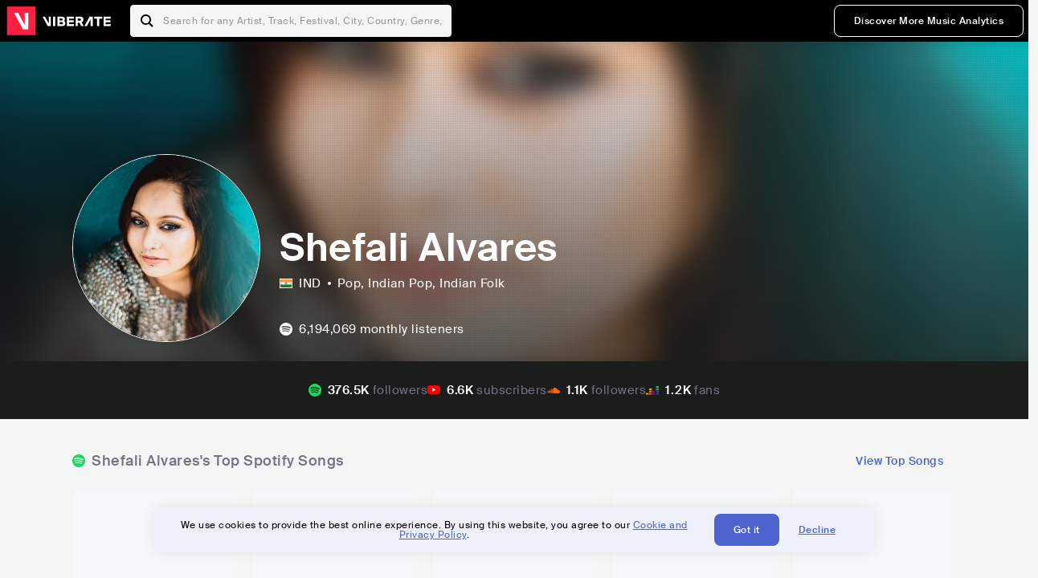

--- FILE ---
content_type: text/html; charset=utf-8
request_url: https://www.viberate.com/artist/shefali-alvares/
body_size: 8748
content:
<!DOCTYPE html><html><head><meta charSet="utf-8"/><meta name="viewport" content="width=device-width,initial-scale=1.0,minimum-scale=1.0,maximum-scale=1.0,user-scalable=no"/><title>Shefali Alvares - Songs, Events and Music Stats | Viberate.com</title><meta name="description" content="Shefali Alvares: Listen to new and popular songs, find events, look into their stats and see who their fans are."/><meta http-equiv="content-language" content="en"/><link rel="icon" href="/static/assets/images/favicon.ico" type="image/x-icon"/><link rel="shortcut icon" href="/static/assets/images/favicon.ico" type="image/x-icon"/><link rel="apple-touch-icon" sizes="57x57" href="/static/assets/images/apple-icon-57x57.png"/><link rel="apple-touch-icon" sizes="60x60" href="/static/assets/images/apple-icon-60x60.png"/><link rel="apple-touch-icon" sizes="72x72" href="/static/assets/images/apple-icon-72x72.png"/><link rel="apple-touch-icon" sizes="76x76" href="/static/assets/images/apple-icon-76x76.png"/><link rel="apple-touch-icon" sizes="114x114" href="/static/assets/images/apple-icon-114x114.png"/><link rel="apple-touch-icon" sizes="120x120" href="/static/assets/images/apple-icon-120x120.png"/><link rel="apple-touch-icon" sizes="144x144" href="/static/assets/images/apple-icon-144x144.png"/><link rel="apple-touch-icon" sizes="152x152" href="/static/assets/images/apple-icon-152x152.png"/><link rel="apple-touch-icon" sizes="180x180" href="/static/assets/images/apple-icon-180x180.png"/><link rel="icon" type="image/png" sizes="192x192" href="/static/assets/images/android-icon-192x192.png"/><link rel="icon" type="image/png" sizes="32x32" href="/static/assets/images/favicon-32x32.png"/><link rel="icon" type="image/png" sizes="96x96" href="/static/assets/images/favicon-96x96.png"/><link rel="icon" type="image/png" sizes="16x16" href="/static/assets/images/favicon-16x16.png"/><link rel="manifest" href="/static/assets/images/manifest.json"/><meta name="msapplication-TileColor" content="#ffffff"/><meta name="msapplication-TileImage" content="/static/assets/images/ms-icon-144x144.png"/><meta name="theme-color" content="#ffffff"/><link rel="dns-prefetch" href="https://viberate.ams3.digitaloceanspaces.com"/><link rel="dns-prefetch" href="https://viberate-upload.ams3.cdn.digitaloceanspaces.com/prod"/><link rel="dns-prefetch" href="https://connect.facebook.net"/><link rel="dns-prefetch" href="https://manager.eu.smartlook.cloud"/><link rel="dns-prefetch" href="https://web-writer.eu.smartlook.cloud"/><link rel="dns-prefetch" href="https://assets-proxy.smartlook.cloud"/><link rel="dns-prefetch" href="https://api.viberate.com"/><link rel="dns-prefetch" href="https://www.googletagmanager.com"/><link rel="dns-prefetch" href="https://www.google-analytics.com"/><meta property="og:type" content="website"/><meta property="og:url" content="https://www.viberate.com/artist/shefali-alvares/"/><meta property="og:title" content="Shefali Alvares - Songs, Events and Music Stats | Viberate.com"/><meta property="og:description" content="Shefali Alvares: Listen to new and popular songs, find events, look into their stats and see who their fans are."/><meta property="og:image" content="https://viberate-upload.ams3.cdn.digitaloceanspaces.com/prod/entity/artist/shefali-alvares-K7wbH"/><meta property="og:image:width" content="1200"/><meta property="og:image:height" content="630"/><meta property="og:image:type" content="image/jpeg"/><meta property="og:image:alt" content="Shefali Alvares - Songs, Events and Music Stats | Viberate.com"/><meta property="fb:app_id" content="1123216931083985"/><meta property="twitter:card" content="summary_large_image"/><meta property="twitter:url" content="https://www.viberate.com/artist/shefali-alvares/"/><meta name="twitter:title" content="Shefali Alvares - Songs, Events and Music Stats | Viberate.com"/><meta name="twitter:description" content="Shefali Alvares: Listen to new and popular songs, find events, look into their stats and see who their fans are."/><meta name="twitter:image" content="https://viberate-upload.ams3.cdn.digitaloceanspaces.com/prod/entity/artist/shefali-alvares-K7wbH"/><meta name="google-adsense-account" content="ca-pub-7592671152880369"/><meta name="next-head-count" content="50"/><link data-next-font="" rel="preconnect" href="/" crossorigin="anonymous"/><link rel="preload" href="/_next/static/css/7a7d6cfa335d7527.css" as="style"/><script type="application/ld+json">{"@context":"https://schema.org","@type":"MusicGroup","name":"Shefali Alvares","image":"https://viberate-upload.ams3.cdn.digitaloceanspaces.com/prod/entity/artist/shefali-alvares-K7wbH","genre":"Pop,Indian Pop","address":"India"}</script><link rel="stylesheet" href="/_next/static/css/7a7d6cfa335d7527.css" data-n-g=""/><noscript data-n-css=""></noscript><script defer="" noModule="" src="/_next/static/chunks/polyfills-42372ed130431b0a.js" type="0d71d7265d93d429e679c8eb-text/javascript"></script><script src="/_next/static/chunks/webpack-e8d38eede5261e04.js" defer="" type="0d71d7265d93d429e679c8eb-text/javascript"></script><script src="/_next/static/chunks/framework-fcb1263fb6ca94c7.js" defer="" type="0d71d7265d93d429e679c8eb-text/javascript"></script><script src="/_next/static/chunks/main-013b46993a79a6d9.js" defer="" type="0d71d7265d93d429e679c8eb-text/javascript"></script><script src="/_next/static/chunks/pages/_app-2ca358aeb08cb014.js" defer="" type="0d71d7265d93d429e679c8eb-text/javascript"></script><script src="/_next/static/chunks/3143e8a8-b6f4c58b784752b4.js" defer="" type="0d71d7265d93d429e679c8eb-text/javascript"></script><script src="/_next/static/chunks/5862-deca3500da5cc7b4.js" defer="" type="0d71d7265d93d429e679c8eb-text/javascript"></script><script src="/_next/static/chunks/169-69867a71fb1541a8.js" defer="" type="0d71d7265d93d429e679c8eb-text/javascript"></script><script src="/_next/static/chunks/9399-0e037600f50be64d.js" defer="" type="0d71d7265d93d429e679c8eb-text/javascript"></script><script src="/_next/static/chunks/1442-019c56217fbe13f2.js" defer="" type="0d71d7265d93d429e679c8eb-text/javascript"></script><script src="/_next/static/chunks/5960-eeb4e37b4bfc63c1.js" defer="" type="0d71d7265d93d429e679c8eb-text/javascript"></script><script src="/_next/static/chunks/3325-1d80dadf1f472635.js" defer="" type="0d71d7265d93d429e679c8eb-text/javascript"></script><script src="/_next/static/chunks/pages/artist/%5Bslug%5D-7c333bc198d4a041.js" defer="" type="0d71d7265d93d429e679c8eb-text/javascript"></script><script src="/_next/static/c_fwYuISgY8n4j0HdwdUl/_buildManifest.js" defer="" type="0d71d7265d93d429e679c8eb-text/javascript"></script><script src="/_next/static/c_fwYuISgY8n4j0HdwdUl/_ssgManifest.js" defer="" type="0d71d7265d93d429e679c8eb-text/javascript"></script></head><body><link rel="preload" as="image" href="/static/assets/images/flags/in.svg"/><link rel="preload" as="image" href="/static/assets/images/svg/logo-viberate-analytics-negative.svg"/><link rel="preload" as="image" href="/static/assets/images/gif/loader.gif"/><link rel="preload" as="image" href="/static/assets/images/placeholders/banners/Analytics/Viberate_ANALYTICS_Preview_03.jpg"/><link rel="preload" as="image" href="/static/assets/images/svg/icon-festivals-color.svg"/><link rel="preload" as="image" href="/static/assets/images/svg/icon-tracks-color.svg"/><link rel="preload" as="image" href="/static/assets/images/svg/icon-export-reports-color.svg"/><link rel="preload" as="image" href="/static/assets/images/svg/logo-viberate-new-red-white.svg"/><div id="__next"><div id="popupPlaceholder"></div><div class="container"><header class="header-new-v2 unlogged black artist artist-public "><div class="page"><a class="logo" href="/"><img src="/static/assets/images/svg/logo-viberate-new-red-white.svg" alt="Viberate" loading="lazy"/> Viberate</a><nav class="navigation-primary "><div class="mobile-menu-blocker"></div><div class="search"><input type="text" class="header-search-input" placeholder="Search for any Artist, Track, Festival, City, Country, Genre, or Venue" autoComplete="one-time-code" value=""/><button class="btn btn-back-from-search"><img src="/static/assets/images/svg/arrow-back-blue.svg" alt="Back" width="10" rel="preload" loading="lazy"/> <!-- -->Back</button></div><div class="menu-wrapper-new"><button class="btn btn-close js-btn-menu-close">CLOSE</button><ul class="menu-new"><li class="menu-item menu-item-actions desktop-only"><button type="button" class="button secondary s" title="Sign up">Discover More Music Analytics</button></li></ul><div class="mobile-footer-new"><div class="login-signup-mobile"><a href="https://app.viberate.com/artist/shefali-alvares/" title="Discover More Music Analytics">Discover More Music Analytics</a></div><div class="row"><div class="disclaimer">For a perfect experience, please use<br/> the desktop version of our website.</div></div></div></div><button type="button" class="btn btn-menu-toggle js-menu-toggle"><img src="/static/assets/images/svg/icon-nav-hamburger.svg" alt="Hamburger" loading="lazy"/></button></nav></div></header><main id="search-container" class="main main-search"></main><header class="header-artist-booking"><div class="top"><figure class="bg-image-wrapper"><img src="https://viberate-upload.ams3.cdn.digitaloceanspaces.com/prod/entity/artist/shefali-alvares-K7wbH" alt="Shefali Alvares" class="bg-image" loading="lazy"/></figure><div class="page"><div class="header-entity artist"><figure class="header-entity-image"><img src="https://viberate-upload.ams3.cdn.digitaloceanspaces.com/prod/entity/artist/shefali-alvares-K7wbH" alt="Shefali Alvares" loading="lazy"/></figure><article class="header-entity-article"><div class="header-entity-title-wrapper"><div class="header-entity-title"><h1 class="title">Shefali Alvares</h1><span class="mini-badges"></span></div></div><div class="header-entity-info"><div class="top-info"><span class="country" title="India"><img src="/static/assets/images/flags/in.svg" title="IND" class="flag"/> <em>IND</em></span><span class="genres" title="Pop, Indian Pop">Pop<!-- -->, Indian Pop<!-- -->, Indian Folk</span></div></div></article></div></div></div><div class="header-entity-socials"><div class="page"><ul class="header-socials"></ul></div></div></header><div class="main"><section class="pro-section pro-section-artist-booking transparent pro-section-channel-top-tracks "><div class="page"><div class="pro-section-header"><div class="row"><div class="left"><h2 class="channel spotify">Shefali Alvares<!-- -->&#x27;s Top Spotify Songs </h2></div><div class="right"><a class="button tertiary no-padding" href="/artist/songs/shefali-alvares-top-songs/">View Top Songs</a></div></div></div><div class="pro-section-content mobile-only"><div class="component-main gutter-24-12 shadow white rounded"><div class="item" style="margin-bottom:16px"><div class="loader-element loader-element-plain-card grey h-48 full-width"></div></div><div class="item" style="margin-bottom:16px"><div class="loader-element loader-element-plain-card grey h-48 full-width"></div></div><div class="item" style="margin-bottom:16px"><div class="loader-element loader-element-plain-card grey h-48 full-width"></div></div><div class="item" style="margin-bottom:16px"><div class="loader-element loader-element-plain-card grey h-48 full-width"></div></div><div class="item"><div class="loader-element loader-element-plain-card grey h-48 full-width"></div></div></div></div><div class="pro-section-content tablet-forward"><div class="swiper-main pro-section-swiper has-pagination-and-navigation"><div class="swiper swiper-container"><div class="swiper-wrapper"><div class="swiper-slide"><div class="item"><div class="loader-element loader-element-plain-card grey h-358 full-width"></div></div></div><div class="swiper-slide"><div class="item"><div class="loader-element loader-element-plain-card grey h-358 full-width"></div></div></div><div class="swiper-slide"><div class="item"><div class="loader-element loader-element-plain-card grey h-358 full-width"></div></div></div><div class="swiper-slide"><div class="item"><div class="loader-element loader-element-plain-card grey h-358 full-width"></div></div></div><div class="swiper-slide"><div class="item"><div class="loader-element loader-element-plain-card grey h-358 full-width"></div></div></div></div><div class="swiper-button-prev"></div><div class="swiper-button-next"></div><div class="swiper-pagination"></div></div></div><div class="pro-section-list-entities-footer"><div class="right"><a href="https://open.spotify.com/artist/1Jt7JB3WIWaANzwHoybsVn" rel="nofollow noreferrer" target="_blank" class="btn-outside-link">Listen on <!-- -->Spotify</a></div></div></div></div></section><section class="pro-section pro-section-artist-booking transparent pro-section-videos "><div class="page"><div class="pro-section-header"><div class="row"><div class="left"><h2 class="channel youtube">Shefali Alvares<!-- -->&#x27;s YouTube Videos</h2></div><div class="right"></div></div></div><div class="pro-section-content"><div class="swiper-main pro-section-swiper support-shadow has-mobile-pagination"><div class="swiper swiper-container"><div class="swiper-wrapper"><div class="swiper-slide"><div class="item"><div class="loader-element loader-element-plain-card grey h-308 full-width"></div></div></div><div class="swiper-slide"><div class="item"><div class="loader-element loader-element-plain-card grey h-308 full-width"></div></div></div><div class="swiper-slide"><div class="item"><div class="loader-element loader-element-plain-card grey h-308 full-width"></div></div></div></div><div class="swiper-button-prev"></div><div class="swiper-button-next"></div><div class="swiper-pagination"></div></div></div></div></div></section><section class="pro-section pro-section-analytics-module"><div class="page"><div class="analytics-module-main pro-v2"><div class="analytics-module-main-header"><img src="/static/assets/images/svg/logo-viberate-analytics-negative.svg" alt="Viberate Analytics" width="229"/><a class="button primary s" href="/music-analytics/">Discover More Music Analytics</a></div><div class="analytics-module-grid"><div class="analytics-module-grid-row"><div class="analytics-module w-2-of-3"><div class="analytics-module-content"><h3 class="pro-content-module-subtitle">Chart Rankings</h3><div class="loader-basic"><div class="loader-icon h-242"><img src="/static/assets/images/gif/loader.gif" alt="Loading"/></div></div></div></div><div class="analytics-module w-1-of-3"><div class="analytics-module-content"><h3 class="pro-content-module-subtitle">Audience Map</h3><div class="loader-basic"><div class="loader-icon "><img src="/static/assets/images/gif/loader.gif" alt="Loading"/></div></div></div></div></div><div class="analytics-module-grid-row"><div class="analytics-module w-1-of-2"><div class="analytics-module-content"><h3 class="pro-content-module-subtitle channel spotify">Monthly Listeners</h3><div class="stats"><strong></strong><label>Current</label></div><div class="loader-basic"><div class="loader-icon h-242"><img src="/static/assets/images/gif/loader.gif" alt="Loading"/></div></div></div></div><div class="analytics-module w-1-of-2"><div class="analytics-module-content"><h3 class="pro-content-module-subtitle">Playlist Overview</h3><div class="channels-overview"><div class="item"><h3 class="pro-content-module-subtitle">Adds to Playlists</h3><div class="loader-basic"><div class="loader-icon "><img src="/static/assets/images/gif/loader.gif" alt="Loading"/></div></div></div><div class="item"><h3 class="pro-content-module-subtitle">Drops from Playlists</h3><div class="loader-basic"><div class="loader-icon "><img src="/static/assets/images/gif/loader.gif" alt="Loading"/></div></div></div></div><div class="pro-table-wrapper"><div class="loader-basic"><div class="loader-icon "><img src="/static/assets/images/gif/loader.gif" alt="Loading"/></div></div></div></div></div></div></div></div></div></section><section class="pro-section pro-section-artist-booking transparent asense"><div class="page"><div class="asense-container center"><a href="/music-analytics/"><img src="/static/assets/images/placeholders/banners/Analytics/Viberate_ANALYTICS_Preview_03.jpg" alt="Viberate Analytics"/></a></div></div></section><section class="pro-section pro-section-artist-booking transparent pro-section-channel-top-tracks "><div class="page"><div class="pro-section-header"><div class="row"><div class="left"><h2 class="channel spotify">Shefali Alvares<!-- -->&#x27;s Top Spotify Playlists in the past 3 Months</h2></div><div class="right"></div></div></div><div class="pro-section-content mobile-only"><div class="component-main gutter-24-12 shadow white rounded"><div class="item" style="margin-bottom:16px"><div class="loader-element loader-element-plain-card grey h-48 full-width"></div></div><div class="item" style="margin-bottom:16px"><div class="loader-element loader-element-plain-card grey h-48 full-width"></div></div><div class="item" style="margin-bottom:16px"><div class="loader-element loader-element-plain-card grey h-48 full-width"></div></div><div class="item" style="margin-bottom:16px"><div class="loader-element loader-element-plain-card grey h-48 full-width"></div></div><div class="item"><div class="loader-element loader-element-plain-card grey h-48 full-width"></div></div></div></div><div class="pro-section-content tablet-forward"><div class="pro-section-content"><div class="swiper-main pro-section-swiper has-pagination-and-navigation support-shadow"><div class="swiper swiper-container"><div class="swiper-wrapper"><div class="swiper-slide"><div class="item"><div class="loader-element loader-element-plain-card grey h-282 full-width"></div></div></div><div class="swiper-slide"><div class="item"><div class="loader-element loader-element-plain-card grey h-282 full-width"></div></div></div><div class="swiper-slide"><div class="item"><div class="loader-element loader-element-plain-card grey h-282 full-width"></div></div></div><div class="swiper-slide"><div class="item"><div class="loader-element loader-element-plain-card grey h-282 full-width"></div></div></div><div class="swiper-slide"><div class="item"><div class="loader-element loader-element-plain-card grey h-282 full-width"></div></div></div><div class="swiper-slide"><div class="item"><div class="loader-element loader-element-plain-card grey h-282 full-width"></div></div></div></div><div class="swiper-button-prev"></div><div class="swiper-button-next"></div><div class="swiper-pagination"></div></div></div></div></div></div></section><section class="pro-section-artist-booking pro-section-side-title pro-section-appears-on-charts blue-grey section-artist-pick pro-section "><div class="page"><div class="pro-section-header side-header"><div class="row"><div class="left"><h2>Shefali Alvares<!-- -->&#x27;s Chart Ranks</h2><small> Past 12 Months</small></div></div></div><div class="pro-section-content"><ul class="list-charts"><div class="item"><div class="loader-element loader-element-plain-card grey h-242 full-width"></div></div><div class="item"><div class="loader-element loader-element-plain-card grey h-242 full-width"></div></div><div class="item"><div class="loader-element loader-element-plain-card grey h-242 full-width"></div></div><div class="item"><div class="loader-element loader-element-plain-card grey h-242 full-width"></div></div></ul></div></div></section><section class="pro-section pro-section-artist-booking transparent pro-section-future-and-past-events mobile-only"><div class="page"><div class="pro-section-header"><div class="row"><div class="left"><h2>Events<small>There are no events detected</small></h2></div></div></div><div class="pro-section-content"><div class="component-main gutter-24-12 shadow white rounded"><div class="item" style="margin-bottom:5px"><div class="loader-element loader-element-plain-card grey h-64 full-width"></div></div><div class="item" style="margin-bottom:5px"><div class="loader-element loader-element-plain-card grey h-64 full-width"></div></div><div class="item" style="margin-bottom:5px"><div class="loader-element loader-element-plain-card grey h-64 full-width"></div></div><div class="item" style="margin-bottom:5px"><div class="loader-element loader-element-plain-card grey h-64 full-width"></div></div><div class="item" style="margin-bottom:5px"><div class="loader-element loader-element-plain-card grey h-64 full-width"></div></div><div class="item" style="margin-bottom:5px"><div class="loader-element loader-element-plain-card grey h-64 full-width"></div></div><div class="item" style="margin-bottom:5px"><div class="loader-element loader-element-plain-card grey h-64 full-width"></div></div><div class="item" style="margin-bottom:5px"><div class="loader-element loader-element-plain-card grey h-64 full-width"></div></div><div class="item" style="margin-bottom:5px"><div class="loader-element loader-element-plain-card grey h-64 full-width"></div></div><div class="item"><div class="loader-element loader-element-plain-card grey h-64 full-width"></div></div><div class="element-divider h-16"></div><a class="btn btn-txt blue" id="btn-open-modal-1" href="/artist/concerts/shefali-alvares-upcoming-concerts/">See All Events</a></div></div></div></section><section class="pro-section pro-section-artist-booking transparent pro-section-future-and-past-events tablet-forward"><div class="page"><div class="pro-section-header"><div class="row"><div class="left"><h2>Shefali Alvares&#x27;s Upcoming Events<small>There are no shefali alvares&#x27;s upcoming events detected</small></h2></div></div></div><div class="pro-section-content"><ul class="pro-section-list-entities"><div class="item"><div class="loader-element loader-element-plain-card grey h-120 full-width"></div></div><div class="item"><div class="loader-element loader-element-plain-card grey h-120 full-width"></div></div><div class="item"><div class="loader-element loader-element-plain-card grey h-120 full-width"></div></div><div class="item"><div class="loader-element loader-element-plain-card grey h-120 full-width"></div></div><div class="item"><div class="loader-element loader-element-plain-card grey h-120 full-width"></div></div></ul></div></div></section><section class="pro-section pro-section-artist-booking transparent pro-section-future-and-past-events tablet-forward"><div class="page"><div class="pro-section-header"><div class="row"><div class="left"><h2>Shefali Alvares&#x27;s Past Events<small>There are no shefali alvares&#x27;s past events detected</small></h2></div></div></div><div class="pro-section-content"><ul class="pro-section-list-entities"><div class="item"><div class="loader-element loader-element-plain-card grey h-120 full-width"></div></div><div class="item"><div class="loader-element loader-element-plain-card grey h-120 full-width"></div></div><div class="item"><div class="loader-element loader-element-plain-card grey h-120 full-width"></div></div><div class="item"><div class="loader-element loader-element-plain-card grey h-120 full-width"></div></div><div class="item"><div class="loader-element loader-element-plain-card grey h-120 full-width"></div></div></ul></div></div></section><section class="pro-section pro-section-artist-booking transparent pro-section-channel-top-tracks "><div class="page"><div class="pro-section-header"><div class="row"><div class="left"><h2 class="channel beatport">Shefali Alvares<!-- -->&#x27;s Beatport Songs</h2></div></div></div><div class="pro-section-content mobile-only"><div class="component-main gutter-24-12 shadow white rounded"><div class="item" style="margin-bottom:16px"><div class="loader-element loader-element-plain-card grey h-48 full-width"></div></div><div class="item" style="margin-bottom:16px"><div class="loader-element loader-element-plain-card grey h-48 full-width"></div></div><div class="item" style="margin-bottom:16px"><div class="loader-element loader-element-plain-card grey h-48 full-width"></div></div><div class="item" style="margin-bottom:16px"><div class="loader-element loader-element-plain-card grey h-48 full-width"></div></div><div class="item"><div class="loader-element loader-element-plain-card grey h-48 full-width"></div></div></div></div><div class="pro-section-content tablet-forward"><div class="swiper-main pro-section-swiper has-pagination-and-navigation"><div class="swiper swiper-container"><div class="swiper-wrapper"><div class="swiper-slide"><div class="item"><div class="loader-element loader-element-plain-card grey h-308 full-width"></div></div></div><div class="swiper-slide"><div class="item"><div class="loader-element loader-element-plain-card grey h-308 full-width"></div></div></div><div class="swiper-slide"><div class="item"><div class="loader-element loader-element-plain-card grey h-308 full-width"></div></div></div><div class="swiper-slide"><div class="item"><div class="loader-element loader-element-plain-card grey h-308 full-width"></div></div></div><div class="swiper-slide"><div class="item"><div class="loader-element loader-element-plain-card grey h-308 full-width"></div></div></div><div class="swiper-slide"><div class="item"><div class="loader-element loader-element-plain-card grey h-308 full-width"></div></div></div><div class="swiper-slide"><div class="item"><div class="loader-element loader-element-plain-card grey h-308 full-width"></div></div></div><div class="swiper-slide"><div class="item"><div class="loader-element loader-element-plain-card grey h-308 full-width"></div></div></div><div class="swiper-slide"><div class="item"><div class="loader-element loader-element-plain-card grey h-308 full-width"></div></div></div><div class="swiper-slide"><div class="item"><div class="loader-element loader-element-plain-card grey h-308 full-width"></div></div></div></div><div class="swiper-button-prev"></div><div class="swiper-button-next"></div><div class="swiper-pagination"></div></div></div></div></div></section><div></div><section class="landing-section section-other-pages white"><div class="page"><header class="pro-content-module-header-standalone"><div class="row"><div class="left"><h2 class="title"><span class="title-txt">Other Pages</span></h2></div></div></header><div class="home-tutorials"><div class="home-tutorials-main"><ul class="list-home-tutorials"><li class="item"><div class="home-tutorial-box"><a class="home-tutorial-box-link" title="Shefali Alvares&#x27;s Concerts" href="/artist/concerts/shefali-alvares-upcoming-concerts/"><figure><img src="/static/assets/images/svg/icon-festivals-color.svg" alt="Shefali Alvares&#x27;s Concerts" class="home-tutorial-box-icon"/></figure><article><h3 class="home-tutorial-box-title">Shefali Alvares&#x27;s Concerts</h3><span class="home-tutorial-box-fake-link">Show more</span></article></a></div></li><li class="item"><div class="home-tutorial-box"><a class="home-tutorial-box-link" title="Shefali Alvares&#x27;s Top Songs" href="/artist/songs/shefali-alvares-top-songs/"><figure><img src="/static/assets/images/svg/icon-tracks-color.svg" alt="Shefali Alvares&#x27;s Top Songs" class="home-tutorial-box-icon"/></figure><article><h3 class="home-tutorial-box-title">Shefali Alvares&#x27;s Top Songs</h3><span class="home-tutorial-box-fake-link">Show more</span></article></a></div></li><li class="item"><div class="home-tutorial-box"><a class="home-tutorial-box-link" title="Shefali Alvares&#x27;s Popularity Analytics" href="https://app.viberate.com/artist/shefali-alvares/overview/"><figure><img src="/static/assets/images/svg/icon-export-reports-color.svg" alt="Shefali Alvares&#x27;s Popularity Analytics" class="home-tutorial-box-icon"/></figure><article><h3 class="home-tutorial-box-title">Shefali Alvares&#x27;s Popularity Analytics</h3><span class="home-tutorial-box-fake-link">Show more</span></article></a></div></li></ul></div></div></div></section><section id="faq" class="landing-section section-faq-split white"><div class="page"><div class="pro-section-header"><h2 class="landing-section-title">More about Shefali Alvares</h2></div><div class="pro-section-content"><div class="question js-question open"><h2 class="question-title js-accordion-trigger">Overview of Indian Pop musician Shefali Alvares</h2><div class="question-content js-accordion-content"><p>A well-known performer of Indian pop music from Mumbai, Shefali Alvares. She is well known in the Indian pop music scene for her soulful and energizing performances. Her songs have a distinctive fusion of Indian and Western pop elements, giving her audience a light and enticing musical experience.<br/><br/>Shefali Alvares is a talented performer who has dabbled in a number of Indian pop music subgenres, such as electronic pop, dance pop, and indie pop. She has a distinctive voice that can express a variety of feelings, including happiness and exhilaration as well as sadness and melancholy. Her songs frequently make social and political criticism, making her music both enjoyable and thought-provoking.<br/><br/>Shefali Alvares continues to push boundaries and experiment with new sounds, making her a force to be reckoned with in the Indian pop music market. Her music is a testament to both the virtually endless potential of pop music and the rich cultural legacy of India. She has made a name for herself as one of the most exciting pop music performers in India right now thanks to her contagious enthusiasm and explosive vocals.<br/></p></div></div><div class="question js-question closed"><h2 class="question-title js-accordion-trigger">What are the most popular songs for Indian Pop musician Shefali Alvares?</h2><div class="question-content js-accordion-content"><p>Shefali Alvares is a well-known vocalist of Indian pop music from Mumbai. She has a number of successful songs to her name, such as &quot;Subha Hone Na De,&quot; &quot;Badtameez Dil,&quot; &quot;Party On My Mind,&quot; and &quot;Tu Mera Hero.&quot; Fans of pop and Indian pop music like her for her distinctive voice and manner.<br/><br/>Strong vocals and enticing beats are featured on the dance song &quot;Subha Hone Na De&quot; by Shefali. The song, which is from the film Desi Boyz, immediately caught the attention of music fans. Another well-known song that showcases Shefali&#x27;s amazing vocal range and vigor is &quot;Badtameez Dil.&quot; The song, which is still a fan favorite, is from the film Yeh Jawaani Hai Deewani.<br/><br/>&quot;Party On My Mind,&quot; another success by Shefali Alvares, features both an original mix and a DJ Jay Dabhi remix. The song is an upbeat dance track that is ideal for events and nightclubs. The more relaxed song &quot;O Gujariya&quot; shows Shefali&#x27;s softer side. The tune comes from the television program Queen, and Shefali&#x27;s voice effectively convey the lyrics&#x27; feelings.<br/><br/>&quot;Abcd -Yaariyan (From &quot;Yaariyan&quot;)&quot; and &quot;G Phaad Ke (From &quot;Happy Ending&quot;)&quot; are two of Shefali Alvares&#x27; other well-known songs. Both tracks showcase Shefali&#x27;s distinct energy and style, earning them favorites among listeners.<br/><br/>Overall, Shefali Alvares has made a name for herself as one of India&#x27;s best vocalists of pop and Indian pop music. She has become a fan favorite due to her outstanding vocal range, vigor, and style, and her songs continue to top the charts.<br/></p></div></div><div class="question js-question closed"><h2 class="question-title js-accordion-trigger">What are the latest songs and music albums for Indian Pop musician Shefali Alvares?</h2><div class="question-content js-accordion-content"><p>An exciting new batch of tunes for 2023 has been released by Mumbai, India&#x27;s Shefali Alvares, a pop and Indian pop musician. Her most recent songs demonstrate her range and skill as a singer and songwriter.<br/><br/>Her most recent song, &quot;Distorted Dystopia,&quot; combines acoustic guitar with electronic sounds to create a hauntingly lovely track. The song examines dystopia as a subject and the warped reality of the present day. The track gains depth and passion via Shefali&#x27;s deep voice, creating a distinctive listening experience.<br/><br/>&quot;Happy Hun Main&quot; is an additional single worth mentioning. Shefali&#x27;s talent for writing pop anthems that are both entertaining and meaningful is on full display in this energetic and catchy tune. Even in the worst of situations, the song exhorts its listeners to find happiness inside themselves.<br/><br/>Heartbreaking song &quot;Dil Bezubaan&quot; displays Shefali&#x27;s extraordinary vocal range and emotional range. The song examines the suffering of unrequited love and the quest for resolution. This song takes you on an emotional journey because to Shefali&#x27;s strong vocals and the melancholy tune.<br/><br/>Finally, the hauntingly gorgeous music &quot;Badle Badle (Gehraiyaan)&quot; fuses acoustic guitar with electronic sounds. The idea of transition and transformation is explored throughout the song. The track gains depth and passion via Shefali&#x27;s deep voice, creating a distinctive listening experience.<br/><br/>Overall, Shefali Alvares&#x27; most recent works demonstrate her range as a musician and her capacity to produce art that is both uplifting and pleasurable. She stands out in the Indian pop music market thanks to her deep vocals and distinctive aesthetic.<br/></p></div></div><div class="question js-question closed"><h2 class="question-title js-accordion-trigger">Which are the most important collaborations with other musicians for Indian Pop musician Shefali Alvares?</h2><div class="question-content js-accordion-content"><p>An Indian pop musician from Mumbai named Shefali Alvares has worked with a number of other musicians in the field. The songs &quot;Subha Hone Na De&quot; by Mika Singh and Pritam, &quot;Badtameez Dil&quot; by Benny Dayal and Pritam, and &quot;Party On My Mind&quot; by Yo Yo Honey Singh, Pritam, and KK are a few of her most well-known collaborations. <br/><br/>Shefali&#x27;s soulful voice is featured on the bouncy dance music &quot;Subha Hone Na De&quot; alongside Mika Singh&#x27;s energizing vocals. It&#x27;s a well-known party staple due to the upbeat beats and appealing chorus. The song is made even more appealing by the collaboration with famed Bollywood composer Pritam, which helps it become a number-one smash.<br/><br/>&quot;Badtameez Dil,&quot; another well-known Shefali collaboration, combines modern and conventional Indian music. Shefali&#x27;s soulful voice and Benny Dayal&#x27;s distinctive flair come together to make a catchy and lighthearted track. The popularity of the song is also due to Pritam&#x27;s ability to compose music that can be enjoyed by a wide range of listeners.<br/><br/>The song &quot;Party On My Mind&quot; closes up the album with Shefali&#x27;s sensual and smooth vocals, Yo Yo Honey Singh&#x27;s rap, and KK&#x27;s melodic singing. The song is a favorite for parties and social gatherings because of its upbeat sounds and memorable lyrics. The three musicians&#x27; cooperation highlights their individual styles, instantly becoming a hit with audiences.<br/><br/>Overall, Shefali Alvares&#x27; popularity in the Indian music industry is a result of her collaborations with other artists. She is in high demand as a performer due to her deep voice and adaptability to various musical genres.<br/></p></div></div><div class="box-highlight">Want to update your bio? Email us at<!-- --> <a href="mailto:info@viberate.com">info@viberate.com</a> with any changes!</div></div></div></section></div><footer class="footer-artist-booking"><div class="page"><a href="https://app.viberate.com/" alt="Viberate" target="_blank" class="logo" rel="noreferrer"><img src="/static/assets/images/svg/logo-viberate-new-red-white.svg" alt="Viberate"/></a><div class="footnote"><p><a title="Music Genres" target="_blank" rel="noreferrer" href="/music-genres/">Music Genres</a><span>  •  </span> <a title="Music Charts" target="_blank" rel="noreferrer" href="/music-charts/">Music Charts</a><span>  •  </span> <a href="/find-musician/" title="Artist Database" target="_blank" rel="noreferrer">Artist Database</a><span>  •  </span> <a href="/festival-finder/" title="Festival Database" target="_blank" rel="noreferrer">Festival Database</a><span>  •  </span> <a href="/spotify-analytics/" title="Spotify Analytics" target="_blank" rel="noreferrer">Spotify Analytics</a> <span>  •  </span> <a href="/" title="Viberate for Music Professionals" target="_blank" rel="noreferrer">Viberate for Music Professionals</a> <span>  •  </span> <a href="/terms-of-service/" title="Terms of Service" target="_blank" rel="noreferrer">Terms of Service</a></p></div></div></footer></div></div><script id="__NEXT_DATA__" type="application/json">{"props":{"pageProps":{"data":{"uuid":"ac12de85-f3cd-4e84-8c3e-332f4b042e63","slug":"shefali-alvares","name":"Shefali Alvares","image":"https://viberate-upload.ams3.cdn.digitaloceanspaces.com/prod/entity/artist/shefali-alvares-K7wbH","country":{"code":"IN","iso3":"IND","slug":"india","name":"India","coordinates":{"lat":20,"lng":77},"continent_code":"AS"},"genre":{"id":2,"slug":"pop","name":"Pop","subgenres":null},"subgenres":[{"id":6,"slug":"indian-pop","name":"Indian Pop"},{"id":101,"slug":"indian-folk","name":"Indian Folk"}],"rank":7607,"rank_categories":{"current":{"overall":7607,"country":444,"genre":2599,"subgenre_1":439,"subgenre_2":164,"subgenre_3":null},"previous":{"overall":8998,"country":484,"genre":3054,"subgenre_1":491,"subgenre_2":181,"subgenre_3":null}},"bookmarked":false,"verified":true,"claimed":false,"trending":false,"badges":null,"social_links":[{"channel":"google_play_music","link":"https://play.google.com/store/music/artist/Shefali_Alvares?id=Acf4m33eneaf6hdrqa35okldopm"},{"channel":"napster","link":"https://us.napster.com/artist/shefali-alvares"},{"channel":"tidal","link":"https://tidal.com/browse/artist/4840331"},{"channel":"amazon_music","link":"https://music.amazon.com/artists/B002XNKG3I"},{"channel":"twitter","link":"https://twitter.com/shefalialvares"},{"channel":"facebook","link":"https://www.facebook.com/SHEFALIALVARESMUSIC/"},{"channel":"instagram","link":"https://www.instagram.com/shefali_alvares/"},{"channel":"itunes","link":"https://itunes.apple.com/us/artist/shefali-alvares/341335398"},{"channel":"spotify","link":"https://open.spotify.com/artist/1Jt7JB3WIWaANzwHoybsVn"},{"channel":"deezer","link":"https://www.deezer.com/en/artist/4657129"},{"channel":"bandsintown","link":"https://www.bandsintown.com/en/a/2201891-shefali-alvares"},{"channel":"soundcloud","link":"https://soundcloud.com/shefali-alvares"},{"channel":"youtube","link":"https://www.youtube.com/user/shefalialvarez"},{"channel":"shazam","link":"https://www.shazam.com/artist/shefali-alvares/341335398"}],"status":"active","booking_available":false,"contact_available":false,"meta_image":"https://viberate.s3-eu-west-1.amazonaws.com/share/artist/shefali-alvares.jpg","hot_on_charts":[],"created_at":"2019-07-01T22:14:34Z","beatport_genres":null,"channel_ranks":{"airplay":{"current":{"genre":11491,"country":411,"overall":55128,"subgenre_1":407,"subgenre_2":206},"previous":{"genre":11790,"country":420,"overall":56973,"subgenre_1":422,"subgenre_2":214}},"beatport":null,"social":{"current":{"genre":20878,"country":1604,"overall":68056,"subgenre_1":1594,"subgenre_2":704},"previous":{"genre":21669,"country":1749,"overall":71294,"subgenre_1":1694,"subgenre_2":750}},"spotify":{"current":{"genre":1273,"country":343,"overall":3919,"subgenre_1":324,"subgenre_2":133},"previous":{"genre":1247,"country":349,"overall":3893,"subgenre_1":329,"subgenre_2":132}},"youtube":{"current":{"genre":3590,"country":578,"overall":10107,"subgenre_1":554,"subgenre_2":239},"previous":{"genre":4218,"country":660,"overall":12098,"subgenre_1":626,"subgenre_2":259}}},"analytics":{"airplay":true,"audience":true,"basic":true,"beatport":false,"overview":true,"social":true,"spotify":true,"youtube":true,"shazam":true,"soundcloud":true,"deezer":true,"playlists":true,"apple-playlists":true,"facebook":true,"instagram":true,"tiktok":false,"twitter":true,"events":false,"tracks":true,"network":true}},"faq":{"BIO":[{"question":"Overview of Indian Pop musician Shefali Alvares","answer":"A well-known performer of Indian pop music from Mumbai, Shefali Alvares. She is well known in the Indian pop music scene for her soulful and energizing performances. Her songs have a distinctive fusion of Indian and Western pop elements, giving her audience a light and enticing musical experience.\u003cbr\u003e\u003cbr\u003eShefali Alvares is a talented performer who has dabbled in a number of Indian pop music subgenres, such as electronic pop, dance pop, and indie pop. She has a distinctive voice that can express a variety of feelings, including happiness and exhilaration as well as sadness and melancholy. Her songs frequently make social and political criticism, making her music both enjoyable and thought-provoking.\u003cbr\u003e\u003cbr\u003eShefali Alvares continues to push boundaries and experiment with new sounds, making her a force to be reckoned with in the Indian pop music market. Her music is a testament to both the virtually endless potential of pop music and the rich cultural legacy of India. She has made a name for herself as one of the most exciting pop music performers in India right now thanks to her contagious enthusiasm and explosive vocals.\u003cbr\u003e"},{"question":"What are the most popular songs for Indian Pop musician Shefali Alvares?","answer":"Shefali Alvares is a well-known vocalist of Indian pop music from Mumbai. She has a number of successful songs to her name, such as \"Subha Hone Na De,\" \"Badtameez Dil,\" \"Party On My Mind,\" and \"Tu Mera Hero.\" Fans of pop and Indian pop music like her for her distinctive voice and manner.\u003cbr\u003e\u003cbr\u003eStrong vocals and enticing beats are featured on the dance song \"Subha Hone Na De\" by Shefali. The song, which is from the film Desi Boyz, immediately caught the attention of music fans. Another well-known song that showcases Shefali's amazing vocal range and vigor is \"Badtameez Dil.\" The song, which is still a fan favorite, is from the film Yeh Jawaani Hai Deewani.\u003cbr\u003e\u003cbr\u003e\"Party On My Mind,\" another success by Shefali Alvares, features both an original mix and a DJ Jay Dabhi remix. The song is an upbeat dance track that is ideal for events and nightclubs. The more relaxed song \"O Gujariya\" shows Shefali's softer side. The tune comes from the television program Queen, and Shefali's voice effectively convey the lyrics' feelings.\u003cbr\u003e\u003cbr\u003e\"Abcd -Yaariyan (From \"Yaariyan\")\" and \"G Phaad Ke (From \"Happy Ending\")\" are two of Shefali Alvares' other well-known songs. Both tracks showcase Shefali's distinct energy and style, earning them favorites among listeners.\u003cbr\u003e\u003cbr\u003eOverall, Shefali Alvares has made a name for herself as one of India's best vocalists of pop and Indian pop music. She has become a fan favorite due to her outstanding vocal range, vigor, and style, and her songs continue to top the charts.\u003cbr\u003e"},{"question":"What are the latest songs and music albums for Indian Pop musician Shefali Alvares?","answer":"An exciting new batch of tunes for 2023 has been released by Mumbai, India's Shefali Alvares, a pop and Indian pop musician. Her most recent songs demonstrate her range and skill as a singer and songwriter.\u003cbr\u003e\u003cbr\u003eHer most recent song, \"Distorted Dystopia,\" combines acoustic guitar with electronic sounds to create a hauntingly lovely track. The song examines dystopia as a subject and the warped reality of the present day. The track gains depth and passion via Shefali's deep voice, creating a distinctive listening experience.\u003cbr\u003e\u003cbr\u003e\"Happy Hun Main\" is an additional single worth mentioning. Shefali's talent for writing pop anthems that are both entertaining and meaningful is on full display in this energetic and catchy tune. Even in the worst of situations, the song exhorts its listeners to find happiness inside themselves.\u003cbr\u003e\u003cbr\u003eHeartbreaking song \"Dil Bezubaan\" displays Shefali's extraordinary vocal range and emotional range. The song examines the suffering of unrequited love and the quest for resolution. This song takes you on an emotional journey because to Shefali's strong vocals and the melancholy tune.\u003cbr\u003e\u003cbr\u003eFinally, the hauntingly gorgeous music \"Badle Badle (Gehraiyaan)\" fuses acoustic guitar with electronic sounds. The idea of transition and transformation is explored throughout the song. The track gains depth and passion via Shefali's deep voice, creating a distinctive listening experience.\u003cbr\u003e\u003cbr\u003eOverall, Shefali Alvares' most recent works demonstrate her range as a musician and her capacity to produce art that is both uplifting and pleasurable. She stands out in the Indian pop music market thanks to her deep vocals and distinctive aesthetic.\u003cbr\u003e"},{"question":"Which are the most important collaborations with other musicians for Indian Pop musician Shefali Alvares?","answer":"An Indian pop musician from Mumbai named Shefali Alvares has worked with a number of other musicians in the field. The songs \"Subha Hone Na De\" by Mika Singh and Pritam, \"Badtameez Dil\" by Benny Dayal and Pritam, and \"Party On My Mind\" by Yo Yo Honey Singh, Pritam, and KK are a few of her most well-known collaborations. \u003cbr\u003e\u003cbr\u003eShefali's soulful voice is featured on the bouncy dance music \"Subha Hone Na De\" alongside Mika Singh's energizing vocals. It's a well-known party staple due to the upbeat beats and appealing chorus. The song is made even more appealing by the collaboration with famed Bollywood composer Pritam, which helps it become a number-one smash.\u003cbr\u003e\u003cbr\u003e\"Badtameez Dil,\" another well-known Shefali collaboration, combines modern and conventional Indian music. Shefali's soulful voice and Benny Dayal's distinctive flair come together to make a catchy and lighthearted track. The popularity of the song is also due to Pritam's ability to compose music that can be enjoyed by a wide range of listeners.\u003cbr\u003e\u003cbr\u003eThe song \"Party On My Mind\" closes up the album with Shefali's sensual and smooth vocals, Yo Yo Honey Singh's rap, and KK's melodic singing. The song is a favorite for parties and social gatherings because of its upbeat sounds and memorable lyrics. The three musicians' cooperation highlights their individual styles, instantly becoming a hit with audiences.\u003cbr\u003e\u003cbr\u003eOverall, Shefali Alvares' popularity in the Indian music industry is a result of her collaborations with other artists. She is in high demand as a performer due to her deep voice and adaptability to various musical genres.\u003cbr\u003e"}]}},"__N_SSG":true},"page":"/artist/[slug]","query":{"slug":"shefali-alvares"},"buildId":"c_fwYuISgY8n4j0HdwdUl","isFallback":false,"isExperimentalCompile":false,"gsp":true,"scriptLoader":[]}</script><script src="/cdn-cgi/scripts/7d0fa10a/cloudflare-static/rocket-loader.min.js" data-cf-settings="0d71d7265d93d429e679c8eb-|49" defer></script><script defer src="https://static.cloudflareinsights.com/beacon.min.js/vcd15cbe7772f49c399c6a5babf22c1241717689176015" integrity="sha512-ZpsOmlRQV6y907TI0dKBHq9Md29nnaEIPlkf84rnaERnq6zvWvPUqr2ft8M1aS28oN72PdrCzSjY4U6VaAw1EQ==" data-cf-beacon='{"version":"2024.11.0","token":"66694c3271b245cb9c76b3d1b57bae8e","server_timing":{"name":{"cfCacheStatus":true,"cfEdge":true,"cfExtPri":true,"cfL4":true,"cfOrigin":true,"cfSpeedBrain":true},"location_startswith":null}}' crossorigin="anonymous"></script>
</body></html>

--- FILE ---
content_type: application/javascript; charset=UTF-8
request_url: https://www.viberate.com/_next/static/chunks/9767-0733aed691f1f282.js
body_size: 25603
content:
"use strict";(self.webpackChunk_N_E=self.webpackChunk_N_E||[]).push([[9767],{89767:function(e,t,a){a.d(t,{A7:function(){return S},C3:function(){return l},EZ:function(){return T},F3:function(){return g},FY:function(){return k},JN:function(){return w},Jq:function(){return x},Ke:function(){return C},Kf:function(){return d},Oo:function(){return b},PD:function(){return A},Ps:function(){return p},U0:function(){return u},XO:function(){return y},ad:function(){return v},gC:function(){return z},hj:function(){return F},iM:function(){return c},jr:function(){return I},oU:function(){return f},xD:function(){return j},xG:function(){return h},xI:function(){return m}});var i=a(24246),s=a(79894),r=a.n(s),n=a(27378),o=a(47928);let l=[{title:(0,i.jsx)("h3",{children:"Music distribution"}),subtitle:(0,i.jsx)("p",{children:"Sell your music online and keep 100% ownership."}),url:"/tools-for-independent-musicians/music-distribution/"},{title:(0,i.jsx)("h3",{children:"Playlist pitching"}),subtitle:(0,i.jsx)("p",{children:"Get your song to the right Spotify playlists."}),url:"/artist-stats/spotify-playlist-pitching/"},{title:(0,i.jsx)("h3",{children:"Advancing"}),subtitle:(0,i.jsx)("p",{children:"Get upfront cash while staying independent."}),url:"/tools-for-independent-musicians/funding-for-musicians/"},{title:(0,i.jsx)("h3",{children:"Free website"}),subtitle:(0,i.jsx)("p",{children:"Get a beautifully-designed website in seconds."}),url:"/artist-stats/website-for-musicians/"},{title:(0,i.jsx)("h3",{children:"Festival pitching"}),subtitle:(0,i.jsx)("p",{children:"Pitch your gig to the right festivals."}),url:"/tools-for-independent-musicians/music-festivals-lists/"},{title:(0,i.jsx)("h3",{children:"Analytics"}),subtitle:(0,i.jsx)("p",{children:"Back your work with the best data insights."}),url:"/tools-for-independent-musicians/artist-stats/"}],c={title:"Song Analytics by Viberate",image:"https://viberate.ams3.cdn.digitaloceanspaces.com/com/track-header.webp",metaTitle:"Song Analytics | Streaming and Playlist Performance | Viberate.com",metaDescription:"Song Analytics allows you to analyze the cross-channel performance of any song –  Spotify, YouTube, SoundCloud and radio stats – in one place.",metaImg:"https://viberate.ams3.cdn.digitaloceanspaces.com/com/analytics-share.jpg",className:"track-analytics",lead:"Analyze the cross-channel performance of any song – Spotify, YouTube, SoundCloud and radio stats – in one place..",featureTitle:"",entity:{slug:"cold-heart-pnau-remix-7338-16303",type:o.w8.track.word,link:"analytics",title:"See this data in action!"},features:[{title:"Spotify Streams & Playlisting",image:"https://viberate.ams3.cdn.digitaloceanspaces.com/com/track_analytics_spotify.webp",bullets:["Song streams tracker through time","Top playlist placements in the past 12 months","Spotify playlist reach and placements"]},{title:"YouTube Views",image:"https://viberate.ams3.cdn.digitaloceanspaces.com/com/track_analytics_youtube.webp",bullets:["YouTube views and likes through time","Overview of different uploading channels","Every YouTube upload of a song analyzed in one place"]},{title:"Radio Airplay",image:"https://viberate.ams3.cdn.digitaloceanspaces.com/com/track_analytics_radio.webp",bullets:["Radio spins through time","Country and city distribution of Radio Airplay","Radio stations spinning the song"]},{title:"Soundcloud, Shazam & Beatport Stats",image:"https://viberate.ams3.cdn.digitaloceanspaces.com/com/track_analytics_beatport_soundcloud_shazam.webp",bullets:["Other key music stats","Shazams and SoundCloud plays","Beatport rank, performance and label under which the song was released"]},{title:"Song Chart",image:"https://viberate.ams3.cdn.digitaloceanspaces.com/com/charts_track_chart.webp",bullets:["A chart ranking ".concat(o.uO.TRACK_CHART.whole," songs"),"Ranking by overall performance score or by Spotify streams, YouTube views, radio spins, Shazams and SoundCloud plays","Advanced filters: release date, genre and performance in different timeframes"]}],FAQ:{questions:[{question:"What kind of Song Analytics does Viberate provide?",answer:(0,i.jsxs)(n.Fragment,{children:["Viberate provides both a comprehensive Song Chart and detailed song-level analytics. Artist Chart allows you to filter and sort tracks by many different parameters, such as genre, subgenre, artist’s country, release date, number of followers, Spotify streams, YouTube views, SoundCloud plays and other channel metrics.",(0,i.jsx)("br",{}),"Song-level analytics provides different stats pertaining to individual songs, such as Spotify, YouTube stats etc. You can monitor detailed performance in different time frames, including Spotify playlist placements and the distribution of airplay spins."]})},{question:"Why can’t I find a song on Viberate?",answer:(0,i.jsx)(n.Fragment,{children:"We currently only analyze songs that are released on Spotify. It may take a while for data to refresh, but if the song is live on Spotify, you should be able to find it on Viberate."})},{question:"How is Viberate better than Spotify for Artists?",answer:(0,i.jsx)(n.Fragment,{children:"Your Spotify for Artists is a valuable tool to monitor your own Spotify stats. Next to that, Viberate also shows you how other similar artists are doing so you can see where you stand in comparison. We also analyze 12M+ Spotify playlists, so you can focus your efforts on the ones that best match your music. Those on the A&R side can easily identify musicians that are breaking through on Spotify and monitor the ones they don’t have access to via Spotify for Artists."})}]}},d={title:"Spotify Playlist Analytics | Viberate.com",image:"https://viberate.ams3.cdn.digitaloceanspaces.com/landing-v2/playlist-header.png",metaTitle:"Playlist Analyzer for Spotify and Apple Music Playlists | Viberate.com",metaDescription:"Playlist Analyzer: The online tool to help you find the right playlists and analyze playlist stats of ".concat(o.uO.ARTIST.whole," artists on Spotify and Apple Music."),metaImg:"https://viberate.ams3.cdn.digitaloceanspaces.com/com/analytics-share.jpg",className:"playlist-analytics",lead:"Analyze the playlisting of every artist releasing on Spotify or Apple Music and identify playlists to increase the reach of their songs.",banner:"Spotify playlists are one of key factors fuelling an artist’s growth. We track active playlists featuring an artist’s tracks, their reach, the position of tracks on playlists, and other relevant indicators that provide actionable insights for improving playlist pitching and increasing track reach."},m={title:"Reporting & CSV Exports",image:"https://viberate.ams3.cdn.digitaloceanspaces.com/landing-v2/reporting-header.png",metaTitle:"Viberate | Reporting & CSV Exports",metaDescription:"Take your findings anywhere. Create custom reports and export data into CSV or PDF.",metaImg:"https://viberate.ams3.cdn.digitaloceanspaces.com/com/analytics-share.jpg",className:"reporting-and-csv-export",lead:"Take your findings anywhere. Create custom reports and export data into CSV or PDF.",banner:"Select the sections that interest you the most and add them to your own Custom View dashboard. You can also save advanced filters to your charts to keep them at your fingertips. If you want to dig deeper on your own, export data into CSV, and if you want to share it with other stakeholders, create and export custom PDF reports with beautifully visualized metrics."},h={title:"Artist Analytics by Viberate",image:"https://viberate.ams3.cdn.digitaloceanspaces.com/com/spotify-header.webp",metaTitle:"Artist Analytics | Streaming and Social Media Performance | Viberate.com",metaDescription:"Artist Analytics allows you to monitor the cross-channel performance of any artist. Get Spotify, playlisting, YouTube, TikTok and other stats in one place.",metaImg:"https://viberate.ams3.cdn.digitaloceanspaces.com/com/analytics-share.jpg",className:"artist-analytics",lead:"Monitor the cross-channel performance of any artist with Artist Analytics. Get Spotify, playlisting, YouTube, TikTok and other stats in one place.",featureTitle:"",entity:{slug:"vintage-culture",type:o.w8.artist.word,link:"overview",title:"See music analytics in action!"},videoPoster:"https://viberate.ams3.cdn.digitaloceanspaces.com/landing-v2/artist_analytics_video_thumb.jpg",videoSrc:"https://viberate.ams3.cdn.digitaloceanspaces.com/landing-v2/Customization_Video_FINAL.mp4",features:[{title:"Career Overview",image:"https://viberate.ams3.cdn.digitaloceanspaces.com/landing-v2/artist_analytics_career_overview.webp",bullets:["A 12-month trajectory with top-content highlights","“Career Health” speedometer comparing social and music performance with artists in the same subgenre","Metrics for a quick assessment and benchmarking"]},{title:"Fanbase Size and Engagement",image:"https://viberate.ams3.cdn.digitaloceanspaces.com/landing-v2/artist_analytics_fanbase_engagement.webp",bullets:["Fanbase size and distribution across channels","Cross-channel record of how releases or announcements influenced the fanbase over time","Fanbase size vs. engagement metric to assess how active a fanbase is"]},{title:"Audience Maps & Demographics",image:"https://viberate.ams3.cdn.digitaloceanspaces.com/landing-v2/artist_analytics_audience_map_demographics.webp",bullets:["Insights for planning promotional campaigns, gigs and tours","Gender and age breakdown of every artist’s fanbase","Geographical distribution of fans to assess the artist’s regional relevance"]},{title:"Spotify Analytics",image:"https://viberate.ams3.cdn.digitaloceanspaces.com/landing-v2/artist_analytics_spotify.webp",bullets:["The most comprehensive music streaming data","Overall streams, every track analyzed, industry benchmarking","Monthly listeners through time plus their country and city distribution"]},{title:"Playlist Performance",image:"https://viberate.ams3.cdn.digitaloceanspaces.com/landing-v2/artist_analytics_playlist_performance.webp",bullets:["Playlist placements and reach through time","Overview of playlist placements and top tracks","A customizable chart of editorial and user-generated playlists that could boost the artist’s growth"]},{title:"Compare Tracks",image:"https://viberate.ams3.cdn.digitaloceanspaces.com/landing-v2/artist_analytics_compare_tracks.webp",bullets:["Performance of selected tracks compared in one graph for simple benchmarking","A chart of all tracks for a full overview","Adjustable to different channels and timeframes"]},{title:"TikTok, Instagram and Other Social Media Data",image:"https://viberate.ams3.cdn.digitaloceanspaces.com/landing-v2/artist_analytics_social_stats.webp",bullets:["In-depth social media data including TikTok, Instagram, X and Facebook","Channel-specific drill-down of engagement and top content","Data to plan, track and improve the artist’s social media strategy"]},{title:"YouTube Analytics",image:"https://viberate.ams3.cdn.digitaloceanspaces.com/landing-v2/artist_analytics_youtube.webp",bullets:["Complete YouTube performance, regardless of the uploading channel","Top videos","Fanbase size, demographics and geolocation"]},{title:"Beatport, Deezer, SoundCloud and Shazam Stats",image:"https://viberate.ams3.cdn.digitaloceanspaces.com/landing-v2/artist_analytics_beatport_soundcloud.webp",bullets:["Key SoundCloud metrics: tracks, fanbase evolution and total plays through time","Complete Beatport performance, including tracks on the top 100 charts","The most Shazamed tracks"]}],FAQ:{questions:[{question:"What kind of Artist Analytics does Viberate provide?",answer:(0,i.jsx)(n.Fragment,{children:"Viberate provides a broad spectrum of artist analytics, encompassing both social and music streaming platforms. On the social media side, we cover TikTok, Instagram, Facebook and X, and on the music side, we monitor Spotify, Apple Music, YouTube, Soundcloud, Deezer, Shazam and Beatport performance. We also provide Radio Airplay sourced from over 64,000 radio stations worldwide. For each of the channels, Viberate provides concrete performance indicators with corresponding content. We employ proprietary algorithms to deliver synthetic metrics displaying the overall health and performance of an artist’s career."})},{question:"Why is Artist Analytics important?",answer:(0,i.jsxs)(n.Fragment,{children:["Artist analytics is a valuable source of information for every stakeholder in the music industry. Artists use them to track their social and music streaming data. Knowing which tracks did particularly well or which social media posts resonated with fans allows them to capitalize on their content. Keeping a close eye on similar artists enables them to learn from best practices.",(0,i.jsx)("br",{}),"A&Rs rely heavily on data when searching for breakthrough artists. Discovering them before everyone else requires not only a well-refined gut feeling but also a comprehensive in-depth analysis of both music and social media data. Bookers and talent buyers who are not always familiar with the venue or the region use fanbase breakdowns to find relevant acts for their genre and area."]})},{question:"How many artists are there on Viberate?",answer:(0,i.jsxs)(n.Fragment,{children:["Viberate is currently analyzing and ranking ",o.uO.ARTIST.whole," artists. Their artist analytics includes performance on music and social media platforms. If there's an artist missing, you can add them to our database. The entry will be verified by our team of data curators who make sure a specific artist page features the correct links which are essential for their performance tracking. After being confirmed, the social media and streaming data for the artist will generate automatically."]})},{question:"How much does Artist Analytics cost?",answer:(0,i.jsx)(n.Fragment,{children:"We believe that high-quality music data analytics should be affordable for every industry professional. That's why access to all our Premium tools will cost you $239 per year (or $19.90 per month). Try it out for free, no credit card is required! This covers all the artist-focused tools and customizable charts of 1M+ artists, 58M+ songs, 12M+ playlists, 6K+ festivals, plus Country Analytics for a detailed research of music tastes on local markets and Genre Analytics to keep your eyes on the current trends in the music business."})},{question:"How can music analytics make my job easier?",answer:(0,i.jsx)(n.Fragment,{children:"Viberate’s music analytics provide up-to-date insights into the music industry in a visualized, understandable way. We use the data from social and music channels to determine how each artist performs online and how they rank in popularity compared to other similar artists, not just superstars. As the stats of every artist are collected in one place, we make it easy for industry professionals to examine and compare them side-by-side, discover emerging talent, and gain market insights."})},{question:"What are the main benefits of music analytics?",answer:(0,i.jsx)(n.Fragment,{children:"Viberate’s music analytics provide up-to-date insights into the music industry in a visualized, understandable way. We use the data from social and music channels to determine how each artist performs online and how they rank in popularity compared to other similar artists, not just superstars. As the stats of every artist are collected in one place, we make it easy for industry professionals to examine and compare them side-by-side, discover emerging talent, and gain market insights."})},{question:"I'm already using another tool. How much time does it take to switch?",answer:(0,i.jsx)(n.Fragment,{children:"With our ready-made templates, you can get started with analytics in 5 minutes or effortlessly switch from any other tool. We've prepared templates, created for different workflows and customizable for every company and team. Additionally, we've got simple use cases for you, whether you're interested in artist monitoring, creating performance reports, planning promotional campaigns, discovering new talent, or organizing events. You can apply data on the first day."})}]}},u={title:"Audience Analytics by Viberate",image:"https://viberate.ams3.cdn.digitaloceanspaces.com/com/audience-header-new.webp",metaTitle:"Audience Analytics by Viberate",metaDescription:"Audience Analytics helps you analyze an artist’s audience to discover where the fans are from, their gender and age, and plan your marketing activities accordingly.",metaImg:"https://viberate.ams3.cdn.digitaloceanspaces.com/com/analytics-share.jpg",className:"artist-analytics",lead:"Analyze an artist’s audience to discover where the fans are from, their gender and age, and plan your marketing activities accordingly.",featureTitle:"",analyticsCardsBelowCta:"No credit card required!",analyticsCardsCta:"Get Started For Free",entity:{slug:"vintage-culture",type:o.w8.artist.word,link:"audience",title:"Check out our Audience Analytics in action!"},featuresOne:[{title:"Complete Audience Overview",image:"https://viberate.ams3.cdn.digitaloceanspaces.com/com/audience-features-01-new.webp",bullets:["Top markets by fanbase size","Complete channel breakdown","Top countries by each channel"]},{title:"Audience Changes Through Time",image:"https://viberate.ams3.cdn.digitaloceanspaces.com/com/audience-features-02-new.webp",bullets:["Spotify and YouTube audience changes","Selectable timeframes up to a year","Add and compare countries and cities"]},{title:"Local Audience Breakdown",image:"https://viberate.ams3.cdn.digitaloceanspaces.com/com/audience-features-03-new.webp",bullets:["Country-related audience insights","Channel breakdown by major cities"]}],featuresTwo:[{title:"Audience by Country and City",image:"https://viberate.ams3.cdn.digitaloceanspaces.com/com/audience-features-04-new.webp",bullets:["Size and engagement metrics by country and city","Sort territories by different parameters","Hover over the map for faster search"]},{title:"Gender & Age Breakdown",image:"https://viberate.ams3.cdn.digitaloceanspaces.com/com/audience-features-05-new.webp",bullets:["Analyze audience by gender and age","Detailed breakdown by platform","Insights for efficient campaign planning"]},{title:"Most Notable Followers",image:"https://viberate.ams3.cdn.digitaloceanspaces.com/com/audience-features-06-new.webp",bullets:["Notable followers from the industry and beyond","Sorted by platform (TikTok, YouTube, Instagram)","Source of possible partnerships"]}]};o.w8.artist.word;let p={title:"Beatport Analytics by Viberate",image:"https://viberate.ams3.cdn.digitaloceanspaces.com/com/beatport-header.webp",metaTitle:"Beatport Analytics | Viberate.com",metaDescription:"Beatport Analytics monitors the performance and ranking of ".concat(o.uO.ARTISTS_BEATPORT.whole," artists, ").concat(o.uO.LABELS_BEATPORT.whole," and ").concat(o.uO.TRACKS_BEATPORT.whole," tracks on Beatport."),metaImg:"https://viberate.ams3.cdn.digitaloceanspaces.com/com/analytics-share.jpg",className:"beatport",lead:"Performance and ranking of ".concat(o.uO.ARTISTS_BEATPORT.whole," artists, ").concat(o.uO.LABELS_BEATPORT.whole," labels and ").concat(o.uO.TRACKS_BEATPORT.whole," tracks on Beatport."),featureTitle:"Beatport stats to boost your releases",entity:{slug:"vintage-culture",type:o.w8.artist.word,link:"beatport-analytics"},features:[{title:"Beatport performance in one metric",image:"https://viberate.ams3.cdn.digitaloceanspaces.com/com/beatport-features-01.webp",bullets:["A speedometer measuring the artist’s or label’s performance in comparison to others","The artist’s or label’s Beatport rank with recent changes","A list of similarly ranked artists or labels"]},{title:"Performance over time",image:"https://viberate.ams3.cdn.digitaloceanspaces.com/com/beatport-features-02.webp",bullets:["A timeline with the artist’s or label’s Beatport popularity","Highlights behind the success","A career trajectory based on Viberate points"]},{title:"Position on Beatport #100 charts",image:"https://viberate.ams3.cdn.digitaloceanspaces.com/com/beatport-features-03.webp",bullets:["The artist’s or label’s tracks on Beatport #100 charts","Data synced from Beatport every day","“Play” and “buy” button within the section"]},{title:"Track performance",image:"https://viberate.ams3.cdn.digitaloceanspaces.com/com/beatport-features-04.webp",bullets:["All the artist’s or label’s tracks, sorted by their performance","Stats through time showing the artist’s or label’s growth (days on Beatport #100, etc.)","Comparison to the industry average"]},{title:"Label overview and insights",image:"https://viberate.ams3.cdn.digitaloceanspaces.com/com/beatport-features-05.webp",bullets:["A list of labels the artist has released on","The performance of each label releasing on Beatport","The label’s artists and genre breakdown, plus released and charted tracks"]},{title:"Artist collaborations",image:"https://viberate.ams3.cdn.digitaloceanspaces.com/com/beatport-features-06.webp",bullets:["An overview of the artist’s collabs","Collaborating artists, sorted by their rank and genres","Track insights"]},{title:"Genre distribution",image:"https://viberate.ams3.cdn.digitaloceanspaces.com/com/beatport-features-07.webp",bullets:["Genre distribution of the released tracks","How the artist’s or label’s body of work has changed over time","The most successful genres for the artist or label"]},{title:"Beatport charts ranking artists, labels and tracks",image:"https://viberate.ams3.cdn.digitaloceanspaces.com/com/beatport-features-08.webp",bullets:["Beatport rankings for 80K+ artists, ".concat(o.uO.TRACKS_BEATPORT.whole," tracks and ").concat(o.uO.LABELS_BEATPORT.whole," labels"),"Charts that go beyond superstars","Unbiased, highly customizable and updated daily"]}]};o.w8.artist.word;let g={title:"Music Charts by Viberate",image:"https://viberate.ams3.cdn.digitaloceanspaces.com/com/charts-header.webp",metaTitle:"Music Charts for Industry Professionals | Viberate.com",metaDescription:"Music Charts offer unbiased and daily refreshed rankings of every artist, label, festival, track and playlist.",metaImg:"https://viberate.ams3.cdn.digitaloceanspaces.com/com/analytics-share.jpg",className:"charts",lead:"Get unbiased and daily refreshed rankings of every artist, label, festival, song and playlist.",videoPoster:"https://viberate.ams3.cdn.digitaloceanspaces.com/landing-v2/chart_video_thumb.jpg",videoSrc:"https://viberate.ams3.cdn.digitaloceanspaces.com/landing-v2/new_chart_video.mp4",featureTitle:"",features:[{title:"Interactive Artist Chart",image:"https://viberate.ams3.cdn.digitaloceanspaces.com/com/chart_interactive_artist_chart.webp",bullets:["Every artist in the world ranked by overall and channel-specific performance","“HOT” filter pinpointing trending artists","Advanced A&R filters: genre, country, timeframe and fanbase size"]},{title:"Tailor and Save Your Charts",image:"https://viberate.ams3.cdn.digitaloceanspaces.com/com/chart_tailor_save_charts.webp",bullets:["Customizable interface","“Save” function to quickly access charts with pre-selected filters","The ultimate tool for discovering new talent or artists to book for your event"]},{title:"Song Chart",image:"https://viberate.ams3.cdn.digitaloceanspaces.com/com/charts_track_chart.webp",bullets:["A chart ranking 58M+ songs","Ranking by overall and channel-specific performance on Spotify, YouTube, radio, Shazam and SoundCloud","Filtering options: genre, release date, performance in different timeframes"]},{title:"Playlist Chart",image:"https://viberate.ams3.cdn.digitaloceanspaces.com/com/charts_playlists_chart.webp",bullets:["12M+ Spotify playlists – ranked by the number of followers and songs, sorted by genres","“Playlist type” filter isolating playlists with editorial, major label and indie creators","Simple discovery of playlists matching the artist’s music"]},{title:"Festival Chart",image:"https://viberate.ams3.cdn.digitaloceanspaces.com/com/charts_festival_chart.webp",bullets:["6K+ festivals ranked in one chart","Sortable by genre, country, festival size, timeframe, etc.","Ranked by popularity, lineup strength and industry connections"]},{title:"Label Chart",image:"https://viberate.ams3.cdn.digitaloceanspaces.com/com/charts_label_chart.webp",bullets:["A chart of Electronic labels releasing on Beatport","100K+ labels ranked by their performance ","Metrics to access a label’s productivity and success rate"]},{title:"50+ Curated Chart Picks",image:"https://viberate.ams3.cdn.digitaloceanspaces.com/com/charts_50+_curated_charts.webp",bullets:["Editorial chart picks showing what’s hot worldwide","“Top 100” charts across genres and channels","Top songs and artists on Spotify most watched YouTube videos, etc."]}],FAQ:{questions:[{question:"Which music charts are available on Viberate?",answer:(0,i.jsx)(n.Fragment,{children:"Viberate features music charts of all relevant entities in the music industry, namely artists, labels, tracks, playlists, festivals and venues. The rankings are highly customizable and allow you to filter and sort entities by many different parameters."})},{question:"How to use Viberate music charts?",answer:(0,i.jsx)(n.Fragment,{children:"Viberate charts are fully customizable. You can rearrange columns to highlight metrics that are most important to you. The left side menu allows you to filter entities by different parameters, including country, genre and subgenre, etc. The top menu includes different time frames and rankings, such as popularity, streams and follower growth. You can easily change sortings by using the sorting arrows on top of each column. Save your parameters by adding the customized chart to the Saved Charts section. Access them on each of the charts or by clicking the Home icon. To share chart data you can export a .csv file."})},{question:"How to discover popular artists?",answer:(0,i.jsxs)(n.Fragment,{children:["Viberate ranks every artist based on their streaming and social performance. At a glance you'll see the biggest superstars who are the most popular artists of today. By applying filters, you can zoom in to Spotify top artists, YouTube best performers, etc.",(0,i.jsx)("br",{}),"The shortest way to find the artists that are currently trending is to use the “hot” filter. You can focus on specific channels: You can narrow your selection by adding additional filters.",(0,i.jsx)("br",{}),"If you want to focus on smaller emerging artists, make a more detailed search query using the country, genres & subgenre filters, lower overall rank and fanbase size. Then you can also sort the artists by a specific metric, e.g. their YouTube views / Spotify streams / Instagram likes in the last month. You can also see the 3-month trajectory graph of streams and listeners and listen to the signature tracks right on the chart. By clicking on each musician, you can screen their performance and conduct artist comparisons."]})},{question:"Can I save and export my data?",answer:(0,i.jsx)(n.Fragment,{children:"First, customize columns to highlight metrics that interest you the most. Apply filters and sortings to find relevant information. You can save your parameters by adding the customized chart to the Saved Charts section. If you want to crunch the numbers yourself or share your findings with other team members, export a .csv file."})},{question:"What are Chart Picks?",answer:(0,i.jsx)(n.Fragment,{children:"Chart Picks are 50+ music charts curated by Viberate. Here you can easily find the most popular artists, artists that are trending, popular Spotify playlists, popular songs and other insightful rankings."})}]}},y={title:"Artist Comparison by Viberate",image:"https://viberate.ams3.cdn.digitaloceanspaces.com/com/compare-header.webp",metaTitle:"Artist Comparison | Viberate.com",metaDescription:"Artist Comparison enables a side-by-side comparison of the social media and music performance of any two artists.",metaImg:"https://viberate.ams3.cdn.digitaloceanspaces.com/com/analytics-share.jpg",className:"compare-artists",lead:"Compare the social media and streaming stats of any two artists out there.",featureTitle:"Artist comparison without guesswork",features:[{title:"The bigger picture",image:"https://viberate.ams3.cdn.digitaloceanspaces.com/com/compare-features-01.webp",bullets:["Comparison of ranks overall, in genres and subgenres","Comparison of social media and music performance","Comparison of network respect"]},{title:"Who has a stronger fanbase",image:"https://viberate.ams3.cdn.digitaloceanspaces.com/com/compare-features-02.webp",bullets:["Overall fanbase size","Yearly fanbase growth across channels (Instagram, YouTube, Spotify, Shazam, etc.)","Yearly engagement across channels"]},{title:"Who’s more connected",image:"https://viberate.ams3.cdn.digitaloceanspaces.com/com/compare-features-03.webp",bullets:["Social media connections with music professionals","Music network strength","A list of the highest-ranking industry connections"]},{title:"Who are the fans",image:"https://viberate.ams3.cdn.digitaloceanspaces.com/com/compare-features-04.webp",bullets:["Audience comparison","Countries with the biggest fanbase","Audience demographics by age and gender"]},{title:"Who’s killing it on Spotify",image:"https://viberate.ams3.cdn.digitaloceanspaces.com/com/compare-features-05.webp",bullets:["Spotify ranks of each artist","Monthly listeners, followers and playlist reach","Current top track"]},{title:"Who’s superior on Beatport",image:"https://viberate.ams3.cdn.digitaloceanspaces.com/com/compare-features-06.webp",bullets:["Beatport ranks of each artist","Released and charted tracks in the last 3 years, plus days on Beatport #100 charts","Most charted track and current Beatport positions"]}]};n.Fragment;let f={HERO:{title:(0,i.jsxs)(i.Fragment,{children:["Every stat for the ",(0,i.jsx)("br",{}),(0,i.jsxs)("span",{className:"underline",children:[(0,i.jsx)("span",{children:"DIY"})," ",(0,i.jsx)("br",{className:"mobile-only"}),(0,i.jsx)("span",{children:"musician"})]})]}),lead:(0,i.jsxs)(i.Fragment,{children:["Access comprehensive ",(0,i.jsx)("span",{className:"gradient",children:"streaming and social analytics"})," in one platform. Directly sourced, these insights are crucial for effective planning and monitoring of your music releases."]})},ONE_TOOL:{title:"All stats, one hub for DIY musicians!",subTitle:"Unify your streaming and social media stats in a single, efficient platform.",bubbles:[{text:(0,i.jsxs)(i.Fragment,{children:["Daily-Updated",(0,i.jsx)("br",{}),"First-party Streaming Stats"]})},{text:(0,i.jsxs)(i.Fragment,{children:["In-Depth",(0,i.jsx)("br",{})," Social Media Analytics"]})},{text:(0,i.jsxs)(i.Fragment,{children:[(0,i.jsx)("strong",{children:"PLUS:"}),(0,i.jsx)("br",{}),"Data-Optimized Music Website,",(0,i.jsx)("br",{}),"Spotify Playlist Pitching Tool"]})}]},CONNECTED_CHANNEL:{main:{premiumTag:"ENHANCED STATS FOR DIY MUSICIANS",title:(0,i.jsxs)(i.Fragment,{children:["Link your",(0,i.jsx)("br",{})," music channels"]}),bullets:[{text:(0,i.jsxs)(i.Fragment,{children:["Access unparalleled streaming data, ",(0,i.jsx)("strong",{children:"fetched straight from your channels"}),"."]})},{text:(0,i.jsx)(i.Fragment,{children:"Gain deeper insights with stats, amplified by professional Viberate data."})},{text:(0,i.jsxs)(i.Fragment,{children:["Perform thorough channel and cross-channel analysis on your songs, streaming metrics, playlisting, plus audience demographics & geolocation -"," ",(0,i.jsx)("strong",{children:"effortlessly benchmark your performance across platforms!"})]})}],img:"https://viberate.ams3.cdn.digitaloceanspaces.com/com/artist-landing-01.webp"},channels:[{channelClassName:"spotify",title:(0,i.jsxs)(i.Fragment,{children:["Spotify for",(0,i.jsx)("br",{})," Artists"]}),description:(0,i.jsx)(i.Fragment,{children:(0,i.jsx)("p",{children:"Full channel analytics PLUS fastest-growing locations and more."})}),channelImg:"/static/assets/images/svg/spotify-color.svg",channelImgAlt:"Spotify",mainImg:"https://viberate.ams3.cdn.digitaloceanspaces.com/com/artist-landing-02.webp",mainImgAlt:"Spotify for Artists"},{channelClassName:"applemusic",title:(0,i.jsxs)(i.Fragment,{children:["Apple Music for",(0,i.jsx)("br",{})," Artists"]}),description:(0,i.jsx)(i.Fragment,{children:(0,i.jsx)("p",{children:"Full channel analytics PLUS fastest-growing locations and more."})}),channelImg:"/static/assets/images/svg/apple-music-white.svg",channelImgAlt:"Apple Music",mainImg:"https://viberate.ams3.cdn.digitaloceanspaces.com/com/artist-landing-03.webp",mainImgAlt:"Apple Music for Artists"},{channelClassName:"shazam",title:(0,i.jsxs)(i.Fragment,{children:["Shazam for",(0,i.jsx)("br",{})," Artists"]}),description:(0,i.jsx)(i.Fragment,{children:(0,i.jsx)("p",{children:"Full channel analytics."})}),channelImgAlt:"Shazam",channelImg:"/static/assets/images/svg/shazam-color.svg"},{channelClassName:"amazonmusic",title:(0,i.jsxs)(i.Fragment,{children:["Amazon Music",(0,i.jsx)("br",{})," for Artists"]}),description:(0,i.jsx)(i.Fragment,{children:(0,i.jsx)("p",{children:(0,i.jsx)("span",{className:"grey",children:"COMING SOON"})})}),channelImgAlt:"Amazon Music",channelImg:"/static/assets/images/svg/amazon-music-new-white.svg",commingSoon:!0}]},FEATURE:{title:(0,i.jsxs)(i.Fragment,{children:[(0,i.jsx)("span",{className:"underline",children:"Your one-stop tool"}),(0,i.jsx)("br",{})," for first-party stats"]}),features:[{title:(0,i.jsxs)(i.Fragment,{children:["Track and benchmark",(0,i.jsx)("br",{})," your music"]}),img:"https://viberate.ams3.cdn.digitaloceanspaces.com/com/artist-landing-04.webp",imgAlt:"Track and benchmark your music",bullets:[{text:(0,i.jsxs)(i.Fragment,{children:["Analyze ",(0,i.jsx)("strong",{children:"each song"}),"'s performance across various channels."]})},{text:(0,i.jsxs)(i.Fragment,{children:["View ",(0,i.jsx)("strong",{children:"comparisons of your tracks"})," in a single graph, including Spotify streams, Apple Music plays, Shazams, and more."]})},{text:(0,i.jsx)(i.Fragment,{children:"Discover effective strategies, evaluate promotional activities – it's the ultimate convenience for a DIY musician."})}]},{hasBanner:!0,bannerTxt:"Audience insights with geolocation",title:(0,i.jsxs)(i.Fragment,{children:["Pinpoint your",(0,i.jsx)("br",{})," listeners"]}),img:"https://viberate.ams3.cdn.digitaloceanspaces.com/com/artist-landing-06.webp",imgAlt:"Pinpoint your listeners",bullets:[{text:(0,i.jsxs)(i.Fragment,{children:["Utilize ",(0,i.jsx)("strong",{children:"cross-channel audience geolocation"})," to strategize promotions for upcoming releases and gigs, perfect for the DIY musician."]})},{text:(0,i.jsxs)(i.Fragment,{children:["Track your streams ",(0,i.jsx)("strong",{children:"across countries and cities"}),", along with recent trends."]})},{text:(0,i.jsxs)(i.Fragment,{children:["Measure the ",(0,i.jsx)("strong",{children:"effects of music releases and tours"}),"."]})}]},{title:(0,i.jsx)(i.Fragment,{children:"Data from YouTube, SoundCloud, Deezer, and radio airplay"}),img:"https://viberate.ams3.cdn.digitaloceanspaces.com/com/artist-landing-07.webp",imgAlt:"Data from YouTube, SoundCloud, Deezer, and radio airplay",bullets:[{text:(0,i.jsxs)(i.Fragment,{children:["Centralize data from ",(0,i.jsx)("strong",{children:"all your music channels"})," in one location, ideal for the DIY musician."]})},{text:(0,i.jsx)(i.Fragment,{children:"Track fanbase growth, plays over time, song analytics, top content, and essential stats."})},{text:(0,i.jsx)(i.Fragment,{children:"Analyze your videos, whether on your own YouTube channel or others."})}]},{title:(0,i.jsx)(i.Fragment,{children:"Social media insights: TikTok, Instagram, and beyond"}),img:"https://viberate.ams3.cdn.digitaloceanspaces.com/com/artist-landing-11.webp",imgAlt:"Social media insights: TikTok, Instagram, and beyond",bullets:[{text:(0,i.jsx)(i.Fragment,{children:"Keep tabs on social media metrics across platforms, essential for any DIY musician."})},{text:(0,i.jsxs)(i.Fragment,{children:[(0,i.jsx)("strong",{children:"Engage effectively with your audience"})," using targeted fanbase insights for promotion."]})},{text:(0,i.jsxs)(i.Fragment,{children:["Evaluate your ",(0,i.jsx)("strong",{children:"marketing strategies"})," with comprehensive data analysis."]})}]}]},STEP:[{title:"Link your music channels",description:(0,i.jsx)(i.Fragment,{children:(0,i.jsxs)("p",{children:["Simply link your ",(0,i.jsx)("strong",{children:"Spotify for Artists"})," and other music accounts. This integrates all your streaming data into one hub, offering daily updates and maintaining your privacy."]})})},{title:"Enhanced artist stats",description:(0,i.jsx)(i.Fragment,{children:(0,i.jsxs)("p",{children:["Your data gets a boost with added audience insights, playlist placements, and"," ",(0,i.jsx)("strong",{children:"more Viberate metrics"}),". We'll automatically align your profile with your"," ",(0,i.jsx)("strong",{children:"social media"})," and other ",(0,i.jsx)("strong",{children:"music channels"})," for integrated data."]})})},{title:"Centralized stats Tracking",description:(0,i.jsx)(i.Fragment,{children:(0,i.jsx)("p",{children:"Access the finest artist analytics available. Keep an eye on your stats over time to identify what's working and areas for improvement."})})},{title:"Strategic fanbase promotion",description:(0,i.jsx)(i.Fragment,{children:(0,i.jsx)("p",{children:"Understand your fanbase's demographics, including age, gender, and distribution across channels. Leverage these insights for promoting releases, tours, merchandise, and more."})})}],ADDITIONAL_FEATURE:{premiumTag:(0,i.jsx)(i.Fragment,{children:"Extra benefits!"}),title:"Optimized data for smarter music marketing",features:[{hasBanner:!0,bannerTxt:"Amplify your presence",title:(0,i.jsx)(i.Fragment,{children:"Instantly create a captivating music website"}),img:"https://viberate.ams3.cdn.digitaloceanspaces.com/com/artist-landing-09.webp",imgAlt:"Instantly create a captivating music website",bullets:[{text:(0,i.jsxs)(i.Fragment,{children:["A dynamic ",(0,i.jsx)("strong",{children:"one-sheet"})," for industry professionals to explore your signature content and connect to your channels."]})},{text:(0,i.jsxs)(i.Fragment,{children:[(0,i.jsx)("strong",{children:"Effortlessly maintained"}),", your music website updates automatically."]})},{text:(0,i.jsxs)(i.Fragment,{children:[(0,i.jsx)("strong",{children:"Enhance visibility and accessibility"})," with direct contact and booking options."]})}]},{title:(0,i.jsx)(i.Fragment,{children:"Directly pitch to Spotify playlists"}),img:"https://viberate.ams3.cdn.digitaloceanspaces.com/com/artist-landing-08.webp",imgAlt:"Directly pitch to Spotify playlists",bullets:[{text:(0,i.jsxs)(i.Fragment,{children:[(0,i.jsx)("strong",{children:"Elevate your songs"})," with targeted pitches to the most fitting Spotify playlists."]})},{text:(0,i.jsxs)(i.Fragment,{children:["Explore an extensive chart of over 1",(0,i.jsx)("strong",{children:"2 million Spotify playlists"}),"."]})},{text:(0,i.jsxs)(i.Fragment,{children:["Filter playlists by ",(0,i.jsx)("strong",{children:"genre, subgenre, type"}),", and more, then connect directly with playlist curators."]})}]}]},FINAL_BANNER_FEATURE:[{title:(0,i.jsxs)(i.Fragment,{children:["Monitor your",(0,i.jsx)("br",{})," artists stats"]}),img:"https://viberate.ams3.cdn.digitaloceanspaces.com/com/supercharge-01.webp",imgAlt:"Monitor your artists stats",href:""},{title:(0,i.jsx)(i.Fragment,{children:"Share your music website"}),imgAlt:"Share your music website",img:"https://viberate.ams3.cdn.digitaloceanspaces.com/com/supercharge-02.webp",href:"/artist-stats/website-for-musicians/"},{title:(0,i.jsx)(i.Fragment,{children:"Pitch to Spotify playlists"}),imgAlt:"Pitch to Spotify playlists",img:"https://viberate.ams3.cdn.digitaloceanspaces.com/com/supercharge-03.webp",href:"/artist-stats/spotify-playlist-pitching/"}],FAQ:{questions:[{question:"What is Viberate for Artists and how can it benefit me?",answer:(0,i.jsxs)(i.Fragment,{children:[(0,i.jsx)("p",{children:"Viberate for Artists is a comprehensive hub designed for independent musicians, combining streaming & social stats with data-driven marketing tools in one place. Here's how it benefits you:"}),(0,i.jsx)("br",{}),(0,i.jsxs)("ol",{children:[(0,i.jsxs)("li",{children:["By linking your Spotify for Artists and other music channels, you can"," ",(0,i.jsx)("strong",{children:"view all your streaming data in one convenient location"}),". Your data remains private and secure. Powered by Viberate, a company that maps and analyzes the entire music industry (including"," ",o.uO.ARTIST.whole,"artists), we enrich your data with our in-depth music and social media insights. This allows for a deeper understanding and monitoring of your analytics, helping you promote your music effectively and grow your fanbase.",(0,i.jsx)("br",{}),(0,i.jsx)("br",{})]}),(0,i.jsxs)("li",{children:["Every artist, including you, receives a professional, automatically updated"," ",(0,i.jsx)("strong",{children:"public music website"})," through Viberate. If you're not already in our database, we'll add you. By connecting your music channel, you gain full control of your website, can remove ads, and add your contact details. It's a vital tool for visibility to music professionals, from event organizers to A&Rs.",(0,i.jsx)("br",{}),(0,i.jsx)("br",{})]}),(0,i.jsxs)("li",{children:["Viberate also provides detailed analysis and ranking of over 12 million playlists. With access to this chart, you can filter according to your genre, playlist type, and more, making it easier to"," ",(0,i.jsx)("strong",{children:"connect with Spotify playlist curators"})," who are the most relevant to your style. You can directly pitch to over 2,500 verified curators and reach many more through external links."]})]}),(0,i.jsx)("br",{}),(0,i.jsxs)("p",{children:["To get started, click ",(0,i.jsx)(r(),{href:"/artist-stats/pricing/",children:"here"}),"."]})]})},{question:"What is the cost of Viberate for Artists?",answer:(0,i.jsxs)(i.Fragment,{children:["Viberate for Artists, offering a suite of music analytics and promotional tools, is priced at an affordable rate of $2.99/month. For those interested in exploring its features, there is a 7-day free trial available, with no credit card required. For more detailed pricing information, please visit our"," ",(0,i.jsx)(r(),{href:"/artist-stats/pricing/",children:"pricing"})," page."]})},{question:"What types of analytics can I access through Viberate for Artists?",answer:(0,i.jsxs)(i.Fragment,{children:[(0,i.jsx)("p",{children:"Viberate for Artists enables you to consolidate and monitor all your streaming and social media statistics in one place. Key features include:"}),(0,i.jsxs)("ul",{children:[(0,i.jsx)("li",{children:"Privacy and Control: All data from your connected channels is private and exclusive to you."}),(0,i.jsx)("li",{children:"Enhanced Data Analysis: We go beyond basic analytics by adding actionable insights from Viberate's comprehensive music analytics suite. For example, while Spotify for Artists may show your top 100 playlists, Viberate will display all your playlists for a complete overview."}),(0,i.jsx)("li",{children:"Integrated Public Data: We automatically integrate public data from all your other music and social media channels into a single dashboard, providing a holistic view of your digital presence. We're continually expanding our platform to allow direct connections to these channels as well."}),(0,i.jsx)("li",{children:"Music Channel Coverage: Currently includes Spotify, Apple Music, Shazam, YouTube, SoundCloud, Deezer, and radio airplay. Amazon Music is planned for future integration."}),(0,i.jsx)("li",{children:"Social Media Coverage: Includes key platforms such as TikTok, Instagram, and Facebook."})]}),(0,i.jsx)("p",{children:"This comprehensive approach ensures that you have all the necessary tools and insights to effectively manage and promote your music career."})]})},{question:"What channels are covered by Viberate's Artist analytics?",answer:(0,i.jsxs)(i.Fragment,{children:[(0,i.jsx)("p",{children:"Viberate's Artist Analytics offers comprehensive coverage across a variety of platforms, ensuring a wide-ranging insight into your digital music presence:"}),(0,i.jsxs)("ul",{children:[(0,i.jsx)("li",{children:"Social Media Platforms: We cover key social media channels including TikTok, Instagram, Facebook, and Twitter, providing a broad view of your social media engagement and reach."}),(0,i.jsx)("li",{children:"Music Streaming Services: Our analytics extend to major music streaming platforms such as Spotify, Apple Music, YouTube, SoundCloud, Deezer, Shazam, and Beatport. This allows for a detailed understanding of your streaming performance and audience preferences."}),(0,i.jsx)("li",{children:"Radio Airplay: Viberate provides data on radio airplay sourced from over 64,000 radio stations worldwide, giving you insights into your music's reach and popularity on the airwaves."})]})]})},{question:"Why are artist analytics crucial in the music industry?",answer:(0,i.jsxs)(i.Fragment,{children:[(0,i.jsx)("p",{children:"Artist analytics play a pivotal role for various stakeholders in the music industry due to their comprehensive insights:"}),(0,i.jsxs)("ul",{children:[(0,i.jsxs)("li",{children:[(0,i.jsx)("strong",{children:"For Artists:"})," Analytics provide a wealth of information regarding social and streaming data. By understanding which tracks perform well and which social media posts resonate with their audience, artists can optimize their content and strategies. Additionally, monitoring similar artists helps in learning from their best practices and adapting successful tactics."]}),(0,i.jsxs)("li",{children:[(0,i.jsx)("strong",{children:"For A&Rs:"})," In the quest to discover breakthrough artists, A&Rs rely on data-driven insights. While intuition is valuable, the combination of detailed analysis of both music and social media data is essential in identifying emerging talent before they become widely known."]}),(0,i.jsxs)("li",{children:[(0,i.jsx)("strong",{children:"For Bookers and Talent Buyers:"})," Analytics are especially useful for those not intimately familiar with a particular venue or region. By analyzing fanbase breakdowns, they can identify acts that align with the genre and demographic of their target audience, ensuring a better fit and potentially greater success for events and performances."]})]}),(0,i.jsx)("p",{children:"In summary, artist analytics provide critical data-driven insights that help in making informed decisions, tailoring strategies, and discovering new opportunities within the dynamic landscape of the music industry."})]})},{question:"How can music analytics benefit me?",answer:(0,i.jsxs)(i.Fragment,{children:[(0,i.jsx)("p",{children:"Music analytics tools offer significant advantages, especially in terms of providing a comprehensive overview of your performance:"}),(0,i.jsxs)("ul",{children:[(0,i.jsxs)("li",{children:[(0,i.jsx)("strong",{children:"Centralized Performance Monitoring:"})," Traditionally, tracking performance required manually gathering data from various social and streaming platforms, often resulting in time-consuming analysis in tools like Excel. Music analytics platforms like Viberate streamline this process by offering all your cross-channel analytics in one accessible dashboard."]}),(0,i.jsxs)("li",{children:[(0,i.jsx)("strong",{children:"Time and Cost Efficiency:"})," By consolidating all necessary data in one place, Viberate not only saves you time but also reduces the costs associated with manual data collection and analysis."]}),(0,i.jsxs)("li",{children:[(0,i.jsx)("strong",{children:"Visualized Metrics and Insights:"})," Data is presented in a user-friendly format, with clear visualizations that make it easier to understand and derive actionable insights. This assists in making quicker, more informed decisions."]}),(0,i.jsxs)("li",{children:[(0,i.jsx)("strong",{children:"Exportable Data for In-Depth Analysis:"})," For those who wish to conduct a deeper analysis, data can be exported for further examination."]}),(0,i.jsxs)("li",{children:[(0,i.jsx)("strong",{children:"Customizable Dashboards:"})," Personalize your dashboards to create custom reports, tailored to your specific needs and preferences."]})]}),(0,i.jsx)("p",{children:"In essence, music analytics tools empower you with the necessary insights to effectively track and improve your performance, optimize your strategies, and make data-driven decisions in your music career."})]})},{question:"What sets Viberate apart from other music data analytics platforms?",answer:(0,i.jsxs)(i.Fragment,{children:[(0,i.jsx)("p",{children:"Viberate for Artists distinguishes itself from other platforms like Chartmetric, Soundcharts, and Songstats in several key ways:"}),(0,i.jsxs)("ul",{children:[(0,i.jsxs)("li",{children:[(0,i.jsx)("strong",{children:"Comprehensive Integration:"})," Viberate allows you to connect your various music channels, offering a unified platform for the most current and accurate analytics. This makes it particularly efficient for tracking and comparing data across different sources."]}),(0,i.jsxs)("li",{children:[(0,i.jsx)("strong",{children:"Tailored for Independent Musicians:"})," It is specifically designed with independent musicians in mind, ensuring that the tools and data provided are directly applicable and beneficial to their unique needs."]}),(0,i.jsxs)("li",{children:[(0,i.jsx)("strong",{children:"Data-Driven Promotional Tools:"})," In addition to analytics, Viberate offers promotional tools such as Spotify playlist pitching and an automatically updated music website. These features provide additional avenues for artists to promote their work and engage with their audience."]}),(0,i.jsxs)("li",{children:[(0,i.jsx)("strong",{children:"Competitive Pricing:"})," Viberate is committed to making premium music analytics accessible to everyone in the music industry, including artists. The platform offers the best price on the market, aligning with its mission to support artists at all levels of their careers."]})]}),(0,i.jsx)("p",{children:"Overall, Viberate for Artists stands out due to its artist-centric approach, comprehensive features, and commitment to affordability, making it a valuable asset for any musician looking to leverage data analytics for career growth."})]})}]}},b={title:"Spotify for Artists",image:"https://viberate.ams3.cdn.digitaloceanspaces.com/com/spotify-header.webp",metaTitle:"Spotify for Artists | All Your First-Party Streaming Stats",metaDescription:"Your Spotify for Artists, but better. Listeners, streams, playlisting, and audience insights. Plus other music channels analyzed in one place.",metaImg:"https://viberate.ams3.cdn.digitaloceanspaces.com/com/Viberate_for_Artists_share_image.jpg",faq:{questions:[{question:"Why is ‘Viberate for Artists’ the best among different websites for Spotify stats?",answer:(0,i.jsx)(n.Fragment,{children:"Compared to other websites for Spotify stats, Viberate for Artists shows you all your Spotify for Artists stats plus allows you to monitor music analytics from every platform in one place. Also, you can see how other similar artists are doing so you can see where you stand in comparison. We also analyze 12M+ Spotify playlists (not only your Top 100) so you can focus your efforts on the ones that best match your music."})},{question:"Why are Viberate's artist stats better than Spotify for Artists?",answer:(0,i.jsx)(n.Fragment,{children:"Viberate for Artists is home to all your streaming and social stats. Just like Spotify for Artists, Viberate for Artists displays all your first-party Spotify stats, meaning they are the most up-to-date and accurate. Additionally, you can connect more music channels and monitor all your first-party stats in one place. We also complete these stats with more Viberate data for a detailed overview. We’ll integrate your data from non-connected music and social channels in the same place. This way, you can see how promotion campaigns on social media translated into streams and video views and determine which worked the best, for example. You can monitor all your channels individually or get an overview in one dashboard to get a better picture of your career growth."})},{question:"Why should I connect my Spotify for Artists account to Viberate?",answer:(0,i.jsx)(n.Fragment,{children:"Viberate for Artists is home to all your streaming and social stats. Just like Spotify for Artists, Viberate for Artists displays all your first-party Spotify stats, meaning they are the most up-to-date and accurate. Additionally, you can connect more music channels and monitor all your first-party stats in one place. We also complete these stats with more Viberate data for a detailed overview. We’ll integrate your data from non-connected music and social channels in the same place. This way, you can see how promotion campaigns on social media translated into streams and video views and determine which worked the best, for example. You can monitor all your channels individually or get an overview in one dashboard to get a better picture of your career growth."})},{question:"I want to connect my Spotify for Artists account. How do I approve your request on Spotify?",answer:(0,i.jsxs)(n.Fragment,{children:["Once you’ve signed uo to Viberate, we’ll send you a request to access your Spotify for Artists page in the next 24 hours. Then follow these steps: ",(0,i.jsx)("br",{}),"1. Log in to"," ",(0,i.jsx)("a",{href:"https://artists.spotify.com/",target:"blank",children:"https://artists.spotify.com/"})," ",(0,i.jsx)("br",{}),"2. Click your avatar in the top-right corner ",(0,i.jsx)("br",{}),"3. Select Teams, then the team you want to view the request for (if you're in multiple teams) ",(0,i.jsx)("br",{}),'4. Choose the access level (View access – "Read Only") and click Approve ',(0,i.jsx)("br",{}),(0,i.jsx)("br",{})," If you have any issues, contact us at ",o.Bm.support,". Our team will be happy to help you."]})},{question:"How important are Spotify stats?",answer:(0,i.jsx)(n.Fragment,{children:"Spotify stats are extremely important. Despite the viral power of TikTok, A&Rs still focus heavily on platforms where music is unaccompanied by a strong visual element and where its longevity power can be impartially assessed. With a global market share of over 30%, Spotify is undoubtedly a strong indicator of a musician’s overall music performance."})},{question:"What is Viberate for Artists and how can I use it?",answer:(0,i.jsxs)(n.Fragment,{children:[(0,i.jsx)("p",{children:"Viberate for Artists is a hub uniting all the must-have tools for independent musicians – streaming & social stats plus data-driven marketing tools – in one place. This is how it works:"}),(0,i.jsx)("br",{}),(0,i.jsxs)("ol",{children:[(0,i.jsxs)("li",{children:["By connecting your Spotify for Artists account and other music channels, you can"," ",(0,i.jsx)("strong",{children:"monitor all your streaming stats in one place"}),". Data from the channels you connect is private to you. Viberate for Artists is powered by the music data company Viberate which maps and analyzes the entire music industry in one place, including ",o.uO.ARTIST.whole," artists. We’ll enhance the information from your channels with our own music and social media data, which will allow you to look deeper and monitor all your analytics in one place. With the correct information, you can promote your music where it matters most and gain new fans more easily.",(0,i.jsx)("br",{}),(0,i.jsx)("br",{})]}),(0,i.jsxs)("li",{children:["At Viberate, every artist – including you – gets a ",(0,i.jsx)("strong",{children:"public music website"})," (if your artist page is not in our database yet, we’ll add it). It’s professionally designed and automatically updated. By connecting at least one music channel, you’ll take control of your website, remove all banners, and add your contact buttons. ",(0,i.jsx)("strong",{children:"You can start sharing it right away!"})," It contains all the important information that music professionals, from event organizers to A&Rs, need when scouting or booking artists.",(0,i.jsx)("br",{}),(0,i.jsx)("br",{})]}),(0,i.jsxs)("li",{children:["Viberate also analyzes and ranks 12M+ playlists. You get access to the chart which you can narrow according to your genre, playlist type, career stage, etc., and"," ",(0,i.jsx)("strong",{children:"reach out to Spotify playlist curators"}),", most suitable for you. You can pitch your songs to 2,500+ verified curators directly from the platform and reach many more via external links."]})]}),(0,i.jsx)("br",{}),(0,i.jsxs)("p",{children:["Get started ",(0,i.jsx)(r(),{href:"/artist-stats/pricing/",children:"here"}),"."]})]})}]},FINAL_BANNER:{title:(0,i.jsxs)(i.Fragment,{children:["Supercharge your music career",(0,i.jsx)("br",{})," without switching tools"]}),subtitle:"Here’s your all-in-one artist workspace to monitor your releases and promote them where it matters.",cta:"Get Started for Free",belowCta:"No credit card required!"},LOGOS:[{href:"spotify",alt:"spotify"},{href:"apple-music",alt:"Apple Music"},{href:"amazon-music",alt:"Amazon Music"},{href:"shazam",alt:"Shazam"},{href:"youtube",alt:"Youtube"},{href:"soundcloud",alt:"SoundCloud"},{href:"deezer",alt:"Deezer"},{href:"airplay",alt:"Radio Airplay"},{href:"tiktok",alt:"TikTok"},{href:"instagram",alt:"Instagram"}],HERO:{title:(0,i.jsxs)(i.Fragment,{children:["Your"," ",(0,i.jsxs)("span",{className:"underline",children:[(0,i.jsx)("span",{children:"Spotify"})," ",(0,i.jsx)("span",{children:"for Artists"})]}),(0,i.jsx)("br",{})," But Way Better"]}),lead:"Connect your ‘Spotify for Artists’ and other music channels to get all your streaming data in one place.",cta:"Get Started for Free",img:"https://viberate.ams3.cdn.digitaloceanspaces.com/com/spotify-for-artists-hero-image-desktop.webp",imgMobile:"https://viberate.ams3.cdn.digitaloceanspaces.com/com/spotify-for-artists-hero-image-mobile.webp",imgAlt:"Your Spotify for Artists But Way Better"},STATS:{title:(0,i.jsxs)(i.Fragment,{children:["All your"," ",(0,i.jsxs)("span",{className:"underline",children:[(0,i.jsx)("span",{children:"Spotify for"})," ",(0,i.jsx)("span",{children:"Artists"})]})," ","stats"]}),cta:"Get Started for Free",connectLead:(0,i.jsxs)(i.Fragment,{children:["Connect your ",(0,i.jsx)("strong",{children:"Apple Music, Shazam"})," and ",(0,i.jsx)("strong",{children:"Amazon Music"})," to get your streaming channels analyzed in one place. We’ll automatically integrate all other music and social stats."]}),cards:[{title:(0,i.jsxs)(i.Fragment,{children:["Spotify listeners,",(0,i.jsx)("br",{})," followers and streams"]}),description:"Daily and historic stats plus stream sources."},{title:(0,i.jsxs)(i.Fragment,{children:["Spotify playlist",(0,i.jsx)("br",{})," performance"]}),description:"Playlist placements with generated listeners and streams."},{title:(0,i.jsx)(i.Fragment,{children:"Audience"}),description:"Gender, age, and geolocation of your fanbase."},{title:(0,i.jsx)(i.Fragment,{children:"Trending markets"}),description:"Countries with the fastest-growing listeners."}]},FEATURES_ONE:{cards:[{title:"Monitor your Spotify listeners, followers, and streams",description:(0,i.jsx)(i.Fragment,{children:"Get daily and historic Spotify data: your followers, listeners, streams, saves and playlist adds. Plus, see where most of your streams are coming from: your profile, listener’s library, user-generated, editorial, or algorithmic playlists."}),img:"https://viberate.ams3.cdn.digitaloceanspaces.com/com/spotify-for-artists-claim-01.webp",alt:"Monitor your Spotify listeners, followers, and streams"},{title:"Who is in your Spotify audience?",description:(0,i.jsx)(i.Fragment,{children:"How old are your listeners and where are they coming from? This can help you plan promotional campaigns and reach the right audience. Also, you can find potential markets for gigs and back your pitch to event organizers with data."}),img:"https://viberate.ams3.cdn.digitaloceanspaces.com/com/spotify-for-artists-claim-02.webp",alt:"Who is in your audience?"},{title:"Where are your listeners growing?",description:(0,i.jsx)(i.Fragment,{children:"Find the countries with the fastest-growing audience. This is perfect for measuring how impactful your international gigs and campaigns were."}),img:"https://viberate.ams3.cdn.digitaloceanspaces.com/com/spotify-for-artists-claim-03.webp",alt:"Where are your listeners growing?"},{title:"Which Spotify playlists bring you the most streams?",description:(0,i.jsx)(i.Fragment,{children:"Know which playlists work the best for you. Get a complete overview of editorial, algorithmic, and user-generated playlisting and find out exactly how many listeners and streams each playlist generated for you."}),img:"https://viberate.ams3.cdn.digitaloceanspaces.com/com/spotify-for-artists-claim-04.webp",alt:"Which Spotify playlists bring you the most streams?"}]},FEATURES_TWO:{cards:[{premiumTag:"You'll also like",title:"Connect more music channels for the best experience",description:(0,i.jsxs)(i.Fragment,{children:["Connect your ",(0,i.jsx)("strong",{children:"Apple Music, Amazon Music"})," and ",(0,i.jsx)("strong",{children:"Shazam"})," to have all your music analytics at your fingertips. The perfect hub for planning and monitoring your music releases."]}),img:"https://viberate.ams3.cdn.digitaloceanspaces.com/com/artist-landing-06.webp"},{className:"blue",title:"We’ll integrate other music channels",description:(0,i.jsxs)(i.Fragment,{children:["We’ll automatically integrate your ",(0,i.jsx)("strong",{children:"YouTube, SoundCloud, Deezer,"})," and radio airplay stats from Viberate’s professional analytics platform. We’ll be adding options to directly connect those channels as well."]}),img:"https://viberate.ams3.cdn.digitaloceanspaces.com/com/spotify-for-artists-claim-06-v2.webp"},{title:"All your social media insights in the same place",description:(0,i.jsxs)(i.Fragment,{children:["We’ll display your ",(0,i.jsx)("strong",{children:"TikTok, Instagram and Facebook stats"})," in the same hub. You can monitor your stats, see which content works best, reach the right audience with fanbase insights, and measure your marketing campaigns."]}),img:"https://viberate.ams3.cdn.digitaloceanspaces.com/com/artist-landing-08.webp"},{premiumTag:"MUSIC WEBSITE INCLUDED",title:"Showcase your music",description:(0,i.jsxs)(i.Fragment,{children:["At Viberate, every artist has a professional public page. It contains your"," ",(0,i.jsx)("strong",{children:"signature content, stats, and upcoming events."})," It’s ",(0,i.jsx)("strong",{children:"beautifully designed"})," ","and ",(0,i.jsx)("strong",{children:"automatically updated"}),", so you can share it with music professionals looking for artists for events or other collaborations. Connect your Spotify account right now to make it your own and add a booking button."]}),img:"https://viberate.ams3.cdn.digitaloceanspaces.com/com/spotify-for-artists-claim-08-v2.webp"}],banner:{subtitle:"Supercharge your music career without switching tools",cta:"Get Started for Free",belowCta:"No credit card required!"}},CONNECT_STEPS:{title:"How to connect my Spotify for Artists account?",steps:[{title:"Tell us who you are",description:"While signing up to Viberate for Artists, we’ll ask you to paste a link to your Spotify account."},{title:"Verify with Spotify for Artists",description:"We have to make sure you represent the selected artist. We’ll send you a “Read Only” request to join your team."},{title:"Grant our access request",description:"You approve our request in your Spotify for Artists “Teams” tab."},{title:"That’s it!",description:"Once you confirm it, you can see your Spotify stats, connect your other music channels for more first-party stats and start monitoring your music stats in one place."}]}},w={title:"Free Website for Musicians",image:"https://viberate.ams3.cdn.digitaloceanspaces.com/com/spotify-header.webp",metaTitle:"Free Website for Musicians | Share Your One-Sheet Today!",metaDescription:"Get a free website for musicians. Beautiful, automatically generated, and refreshed. Ready to be shared! Add a direct contact & booking form.",metaImg:"https://viberate.ams3.cdn.digitaloceanspaces.com/com/Viberate_for_Artists_share_image.jpg",faq:{questions:[{question:"How can I create my music website?",answer:(0,i.jsx)(n.Fragment,{children:"With Viberate, getting a music website is easy. Our database features almost every artist out there. Thanks to our free website builder for musicians, every artist in our database also has their own music website, which is automatically updated daily. You can use it as a booking page, add it to your electronic press kit, etc. Whether you're a solo artist, a DJ or you need a website for your band, the process is simple. If you're not in the database, we'll add you with all the relevant social media and music links. You can make it your own by claiming. By doing this, you’ll improve its appearance, and add your contact information."})},{question:"Why is Viberate better than other website builders for musicians?",answer:(0,i.jsxs)(n.Fragment,{children:["Compared to other website builders for musicians, Viberate for Artists provides a website that is automatically generated and always up-to-date as it’s connected to the Viberate music database. That’s why it’s always ready to be shared, no editing needed.",(0,i.jsx)("br",{}),(0,i.jsx)("br",{}),"Viberate for Artists also provides a full-service hub for independent musicians, allowing you to connect all your streaming and social stats in one place. You can use it as an all-in-one workspace where you promote your songs by pitching them to the most suitable Spotify playlists. All that for 2.99/month, the best price for a hub connecting analytics and promotional tools."]})},{question:"How do I connect my Spotify for Artists account to get my music website?",answer:(0,i.jsxs)(n.Fragment,{children:["1. ",(0,i.jsx)("b",{children:"Tell us who you are."})," While signing up to"," ",(0,i.jsx)("a",{href:o.sJ+"signup-artist",children:"Viberate for Artists"}),", we'll ask you to paste a link to your Spotify account Sign up first, if you haven’t already done so. ",(0,i.jsx)("br",{}),"2. ",(0,i.jsx)("b",{children:"We’ll send you a “Read Only” request to join your team"})," in the following 24 hours.",(0,i.jsx)("br",{}),"3. ",(0,i.jsx)("b",{children:"Grant our access request."}),"You can do so in your Spotify for Artists “Teams” tab. Log in to"," ",(0,i.jsx)("a",{href:"https://artists.spotify.com/",children:"https://artists.spotify.com/"}),', click your avatar in the top-right corner, select Teams, and then the team you want to view the request for (if you\'re in multiple teams). Choose the access level (View access – "Read Only") and click Approve. We’ll also send you an email to guide you through. ',(0,i.jsx)("br",{}),"4. ",(0,i.jsx)("b",{children:"That’s it!"})," Once you confirm it, you’ll be able to see your Spotify and other stats",(0,i.jsx)("br",{})," ",(0,i.jsx)("br",{}),"If you have any issues with claiming your page, contact us at support@viberate.com."]})},{question:"Is my music website already on Viberate?",answer:(0,i.jsxs)(n.Fragment,{children:["Our database is entirely crowdsourced, meaning all artists, venues, festivals, and events are added by users just like yourself. If you can’t find the page you’re looking for, click the ",(0,i.jsx)("b",{children:'"Add New Page"'})," button and add it yourself. Our team will then review your entry. Once it's confirmed, it will be displayed publicly."]})},{question:"Can a member of my team claim my Artist Page on my behalf?",answer:(0,i.jsx)(n.Fragment,{children:"Yes, whoever has access to your Spotify or official social media channels, such as your manager, social media manager, PR rep, etc., can claim and manage your Viberate Page on your behalf."})},{question:"How can I get booked through Viberate?",answer:(0,i.jsxs)(n.Fragment,{children:["Registering or activating a ",(0,i.jsx)("strong",{children:"Viberate for Artists"})," account will get you your own booking page via the free website builder for musicians. You’ll be able to add your booking contacts, whether your own or of your booking agents. The email addresses you add won’t be publicly displayed. Any booking request you receive will get delivered to all the addresses provided, and all further communication will take place via email. Viberate will not take any commission on your booking fee. Booking offers received through Viberate are non-binding. While we try our best to eliminate bad actors, we cannot guarantee all the information on the booking form is correct and that the booking will take place."]})},{question:"How do I increase my chances of getting booked?",answer:(0,i.jsx)(n.Fragment,{children:"Make sure your Viberate website looks as good as possible. Improve the quality of your stats by adding any missing social media or streaming links and upcoming events. Keep your profile photo updated. Don’t forget to keep your agents’ contact emails up to date. Think of your website as your music artist press kit. Users, including bookers and talent buyers, will be able to use a filter on our Artist Chart to filter out the websites for musicians. This will further increase your chances of getting discovered and booked."})},{question:"Can I negotiate the booking fee?",answer:(0,i.jsx)(n.Fragment,{children:"You can negotiate any aspect of the booking offer, including the booking fee. Know your worth, but stay realistic. Booking offers received through Viberate are non-binding. While we try our best to eliminate bad actors, we cannot guarantee all the information on the booking form is correct and that the booking will take place."})},{question:"I have more than one agent. Which one will get the booking request?",answer:(0,i.jsx)(n.Fragment,{children:"You should list all your agents as booking contacts when creating your website for musicians. All of the agents will receive the same booking request, and the agent covering the territory of the offer in question should reply to it."})},{question:"What is Viberate for Artists and how can I use it?",answer:(0,i.jsxs)(n.Fragment,{children:[(0,i.jsx)("p",{children:"Viberate for Artists is a hub uniting all the must-have tools for independent musicians – streaming & social stats plus data-driven marketing tools – in one place. This is how it works:"}),(0,i.jsx)("br",{}),(0,i.jsxs)("ol",{children:[(0,i.jsxs)("li",{children:["By connecting your Spotify for Artists account and other music channels, you can"," ",(0,i.jsx)("strong",{children:"monitor all your streaming stats in one place"}),". Data from the channels you connect is private to you. Viberate for Artists is powered by the music data company Viberate which maps and analyzes the entire music industry in one place, including ",o.uO.ARTIST.whole," artists. We’ll enhance the information from your channels with our own music and social media data, which will allow you to look deeper and monitor all your analytics in one place. With the correct information, you can promote your music where it matters most and gain new fans more easily.",(0,i.jsx)("br",{}),(0,i.jsx)("br",{})]}),(0,i.jsxs)("li",{children:["At Viberate, every artist – including you – gets a ",(0,i.jsx)("strong",{children:"public music website"})," (if your artist page is not in our database yet, we’ll add it). It’s professionally designed and automatically updated. By connecting at least one music channel, you’ll take control of your website, remove all banners, and add your contact buttons. ",(0,i.jsx)("strong",{children:"You can start sharing it right away!"})," It contains all the important information that music professionals, from event organizers to A&Rs, need when scouting or booking artists.",(0,i.jsx)("br",{}),(0,i.jsx)("br",{})]}),(0,i.jsxs)("li",{children:["Viberate also analyzes and ranks 12M+ playlists. You get access to the chart which you can narrow according to your genre, playlist type, career stage, etc., and"," ",(0,i.jsx)("strong",{children:"reach out to Spotify playlist curators"}),", most suitable for you. You can pitch your songs to 2,500+ verified curators directly from the platform and reach many more via external links."]})]}),(0,i.jsx)("br",{}),(0,i.jsxs)("p",{children:["Get started ",(0,i.jsx)(r(),{href:"/artist-stats/pricing/",children:"here"}),"."]})]})}]},FINAL_BANNER:{title:(0,i.jsxs)(i.Fragment,{children:["Supercharge your music career",(0,i.jsx)("br",{})," without switching tools"]}),subtitle:"Here’s your all-in-one artist workspace to monitor your releases and promote them where it matters.",cta:"Get Started for Free",belowCta:"No credit card required!"},COMPARE_TABLE:[{title:(0,i.jsx)(i.Fragment,{children:(0,i.jsx)("strong",{children:"Automatically generated"})}),cols:[{checked:!0},{checked:!0},{checked:!1},{checked:!1}]},{title:(0,i.jsx)(i.Fragment,{children:"Automatically refreshed"}),cols:[{checked:!0},{checked:!0},{checked:!1},{checked:!1}]},{title:(0,i.jsx)(i.Fragment,{children:"Displays signature content"}),cols:[{checked:!0},{checked:!0},{checked:!1},{checked:!1}]},{title:(0,i.jsx)(i.Fragment,{children:"Allows customization"}),cols:[{checked:!1},{checked:!0},{checked:!0},{checked:!0}]},{title:(0,i.jsx)(i.Fragment,{children:"Booking button"}),cols:[{checked:!0},{checked:!1},{checked:!1},{checked:!1}]},{title:(0,i.jsx)(i.Fragment,{children:"Contact option"}),cols:[{checked:!0},{checked:!0},{checked:!1},{checked:!1}]},{title:(0,i.jsx)(i.Fragment,{children:"Online store"}),cols:[{checked:!1},{checked:!1},{checked:!0},{checked:!0}]},{title:(0,i.jsx)(i.Fragment,{children:"Google analytics"}),cols:[{checked:!0},{checked:!1},{checked:!0},{checked:!1}]},{title:(0,i.jsx)(i.Fragment,{children:"Streaming & social analytics on the same platform"}),cols:[{checked:!0},{checked:!0},{checked:!1},{checked:!1}]},{title:(0,i.jsx)(i.Fragment,{children:"Playlist pitching tools on the same platform"}),cols:[{checked:!0},{checked:!1},{checked:!1},{checked:!1}]}]};n.Fragment,o.uO.ARTIST.whole,r(),n.Fragment,r(),n.Fragment,n.Fragment,n.Fragment,n.Fragment,n.Fragment;let v={questions:[{question:"What payment methods do you accept?",answer:(0,i.jsxs)(n.Fragment,{children:[(0,i.jsx)("p",{children:"We can choose among multiple payment methods:"}),(0,i.jsxs)("ul",{children:[(0,i.jsx)("li",{children:"credit card payment via Mastercard, Visa, or American Express;"}),(0,i.jsx)("li",{children:"Google and Apple Pay (your Google or Apple account has to be connected to your credit card);"}),(0,i.jsx)("li",{children:"PayPal"})]})]})},{question:"Can I use Viberate for Artists for free?",answer:(0,i.jsx)(n.Fragment,{children:(0,i.jsx)("p",{children:"You can try Viberate for Artists for free for 7 days, no credit card needed."})})},{question:"Can I use Viberate for Artists for multiple musicians?",answer:(0,i.jsx)(n.Fragment,{children:(0,i.jsx)("p",{children:"You can use Viberate for Artists for multiple musicians. That comes in handy if you have aliases or use different names for different products. If you’re managing a roster and would like to add more artists, contact us at support@viberate.com."})})}]},x={HERO:{underlinedTitleText:(0,i.jsxs)(i.Fragment,{children:[(0,i.jsx)("span",{children:"YouTube Analytics"})," of"]}),remainingTitleText:"".concat(o.uO.ARTIST.whole," Artists"),leadText:"Analyze an artist’s YouTube performance through their videos, regardless of the uploading channel.",sectionClass:"alt-youtube",cta:"Get Started For Free",mobileImg:"https://viberate.ams3.cdn.digitaloceanspaces.com/com/youtube-hero-image-mobile-v2.webp",img:"https://viberate.ams3.cdn.digitaloceanspaces.com/com/youtube-hero-image-desktop-v2.webp",alt:"YouTube Analytics of ".concat(o.uO.ARTIST.whole," Artists"),belowCta:"No credit card required!"},STATS:{sectionClass:"alt-youtube-landing",title:{beforeUnderlineTxt:"Get ",underlineTxt:"YouTube music stats",afterUnderlineTxt:(0,i.jsxs)(i.Fragment,{children:["of",(0,i.jsx)("br",{className:"tablet-forward"})," every artist"]})},featureCards:[{title:(0,i.jsxs)(i.Fragment,{children:["All YouTube ",(0,i.jsx)("br",{})," music stats in one place"]}),description:"Track channel and video metrics on one platform."},{title:(0,i.jsxs)(i.Fragment,{children:["Audience",(0,i.jsx)("br",{})," geolocation"]}),description:"Identify target markets and adapt your promotional strategies."},{title:"Cross-channel analytics",description:"Monitor video performance across different YouTube channels."},{title:(0,i.jsxs)(i.Fragment,{children:["Charts for ",(0,i.jsx)("br",{})," talent discovery"]}),description:"Customize by trending artists, genres, countries, etc."}],including:{title:(0,i.jsx)(i.Fragment,{children:"Complete social & streaming analytics"}),subtitle:"Spotify, Apple Music, TikTok, Instagram, SoundCloud, Radio Airplay, and more.",cta:"Get Started For Free",subText:"Find out more"}},FEATURES_ONE:{sectionClass:"alt-youtube-landing-1",testimonial:{underlineTxt:"A must-have tool",afterUnderlineTxt:"for managers, labels, agents and artists.",subText:(0,i.jsxs)(i.Fragment,{children:[(0,i.jsx)("strong",{children:"Jay Gilbert"}),", Co-founder, Label Logic"]})},features:[{premiumTag:!0,premiumTagText:"Most Popular",premiumTagClassName:"popular",title:"Identify & analyze top-performing content",description:"Get an overview of an artist’s top-performing videos. Filter them by release date and sort them by the number of streams in different timeframes. Videos are playable within the section.",learnMore:!1,image:"https://viberate.ams3.cdn.digitaloceanspaces.com/com/youtube-claim-01.webp"},{premiumTag:!1,premiumTagClassName:"",title:(0,i.jsxs)(i.Fragment,{children:["Analyze video ",(0,i.jsx)("br",{})," interactions"]}),description:"Monitor the engagement trend of an artist’s videos. Compare video views and likes in different time periods. Hover over highlights for a complete engagement overview.",learnMore:!1,image:"https://viberate.ams3.cdn.digitaloceanspaces.com/com/youtube-claim-02.webp"},{premiumTag:!0,premiumTagText:"Only on Viberate",premiumTagClassName:"viberate",title:"Complete cross-channel analytics",description:"Analyze the distribution of an artist's views across different channels and get a detailed overview of all YouTube channels featuring an artist's videos.",learnMore:!1,image:"https://viberate.ams3.cdn.digitaloceanspaces.com/com/youtube-claim-03.webp"}]},FEATURED_ARTIST:{data:"spotify",className:"alt-spotify-landing",slug:"vintage-culture",type:o.w8.artist.word,link:"youtube-analytics",title:(0,i.jsxs)(i.Fragment,{children:["Check out our ",(0,i.jsx)("br",{})," YouTube music ",(0,i.jsx)("br",{})," stats in action!"]})},FEATURES_TWO:{sectionClass:"alt-youtube-landing-2",features:[{premiumTag:!1,premiumTagText:"",premiumTagClassName:"",title:"Where are the viewers coming from?",description:"Locate the countries and cities where an artist’s videos are viewed the most. Identifying their target markets is a prerequisite for planning and executing efficient promotional strategies.",image:"https://viberate.ams3.cdn.digitaloceanspaces.com/com/youtube-claim-04.webp"},{premiumTag:!1,premiumTagText:"",premiumTagClassName:"",title:"Get to know the channel subscribers",description:"Learn all about an artist’s channel subscribers - their growth trend, demographics and geo-location. Use the data to maximize your marketing efforts by focusing on the right audience and adjusting your marketing message accordingly.",image:"https://viberate.ams3.cdn.digitaloceanspaces.com/com/youtube-claim-05.webp"}]},COMPARE:{disclaimer:"That's not all!",title:"YouTube music analytics now only",lead:(0,i.jsxs)(i.Fragment,{children:[(0,i.jsx)("strong",{children:"Included:"})," Complete Viberate Analytics suite, featuring Spotify, Apple Music, TikTok, Instagram, SoundCloud, Radio Airplay, and more."]}),cta:"Get Started For Free",belowCta:"No credit card required!"},CHART:{title:"Chart with every ranking you need",description:'See every musician and song ranked by YouTube (and other) stats – refreshed daily. Customizable by countries, genres, rank and follower range, "HOT" filter, etc.',blueText:"It's currently the most powerful chart on the market – check it out in the video."},TEMPLATES:{sectionClass:"alt-youtube-landing",title:"Start with",underlinedTitle:(0,i.jsxs)(i.Fragment,{children:[(0,i.jsx)("span",{children:"ready-"}),(0,i.jsx)("span",{children:"made templates\xa0"}),"\xa0"]}),lead:(0,i.jsxs)(i.Fragment,{children:["Get started with analytics in 5 minutes or effortlessly switch from any other tool. Choose one of 20+ templates, created for ",(0,i.jsx)("strong",{children:"different workflows"})," and ",(0,i.jsx)("strong",{children:"customizable"})," for every company and team."]}),cta:"Get Started For Free",belowCta:"No credit card required!"},FAQ:{questions:[{question:"Does Viberate provide YouTube Music Analytics?",answer:(0,i.jsx)("p",{children:"It sure does. Viberate provides YouTube music stats on different levels. You can monitor the overall YouTube performance of every musician in our database, and if you want to dig deeper, you can do so with track-level analytics. On the Artist and Track Charts, artists can be ranked according to different YouTube metrics. All this makes Viberate’s stats for YouTube music one of the most powerful sources of YouTube music analytics."})},{question:"How is Viberate better than YouTube’s own analytics?",answer:(0,i.jsx)(i.Fragment,{children:(0,i.jsx)("p",{children:"Although the majority of DSPs are now realizing the overwhelming power of data and are launching their own “for Artists” sites, YouTube lags behind. While it does offer some basic stats for YouTube music, it still lacks many analytical features Viberate has to offer. But most importantly, it only displays stats for the artist’s own channel and completely disregards videos uploaded elsewhere. Next to that, Viberate provides analytics for numerous other DSPs and social media platforms, all in one place."})})},{question:"How important are YouTube Music Stats?",answer:(0,i.jsx)("p",{children:"Stats for YouTube music are extremely important. Despite the viral power of TikTok, A&Rs still focus heavily on the platform that broke so many successful musicians. Although primarily intended to convey the visual aspect of music, YouTube thus remains an important streaming source."})}]},REVIEWS:{sectionClass:"alt-youtube-landing"}},T={HERO:{underlinedTitleText:(0,i.jsxs)(i.Fragment,{children:[(0,i.jsx)("span",{children:"SoundCloud Analytics"})," of"]}),remainingTitleText:"".concat(o.uO.ARTIST.whole," Artists"),leadText:"Analyze an artist’s key performance metrics, top tracks, fanbase evolution and plays through time.",sectionClass:"alt-soundcloud",cta:"Get Started For Free",mobileImg:"https://viberate.ams3.cdn.digitaloceanspaces.com/com/soundcloud-hero-image-mobile-v2.webp",img:"https://viberate.ams3.cdn.digitaloceanspaces.com/com/soundcloud-hero-image-desktop-v2.webp",alt:"SoundCloud Analytics of ".concat(o.uO.ARTIST.whole," Artists"),belowCta:"No credit card required!"},STATS:{sectionClass:"alt-soundcloud-landing",title:{beforeUnderlineTxt:"Get ",underlineTxt:"SoundCloud stats",afterUnderlineTxt:(0,i.jsxs)(i.Fragment,{children:["of",(0,i.jsx)("br",{className:"tablet-forward"})," every artist"]})},featureCards:[{title:(0,i.jsxs)(i.Fragment,{children:["All SoundCloud ",(0,i.jsx)("br",{})," stats in one place"]}),description:"Track channel and song metrics on one platform."},{title:(0,i.jsx)(i.Fragment,{children:"Catalog analysis"}),description:"Identify most played songs in different timeframes."},{title:"Fanbase evolution",description:"Monitor SoundCloud fanbase growth through time."},{title:(0,i.jsxs)(i.Fragment,{children:["Charts for ",(0,i.jsx)("br",{})," talent discovery"]}),description:"Customize by trending artists, genres, countries, etc."}],including:{title:(0,i.jsx)(i.Fragment,{children:"Complete social & streaming analytics"}),subtitle:"Spotify, Apple Music, TikTok, Instagram, YouTube, Radio Airplay, and more.",cta:"Get Started For Free",subText:"Find out more"}},FEATURES_ONE:{sectionClass:"alt-soundcloud-landing-1",testimonial:{underlineTxt:"A must-have tool",afterUnderlineTxt:"for managers, labels, agents and artists.",subText:(0,i.jsxs)(i.Fragment,{children:[(0,i.jsx)("strong",{children:"Jay Gilbert"}),", Co-founder, Label Logic"]})},features:[{premiumTag:!1,premiumTagText:"",premiumTagClassName:"",title:"Get an overview of key SoundCloud stats",description:"Monitor all artist’s relevant SoundCloud metrics in one place to get a quick overview of their overall SoundCloud performance.",learnMore:!1,image:"https://viberate.ams3.cdn.digitaloceanspaces.com/com/soundcloud-claim-01.webp"},{premiumTag:!1,premiumTagClassName:"",title:"Discover play trends",description:"Analyze total plays of an artist’s songs in the past year. Hover over highlights to identify top-performing content.",learnMore:!1,image:"https://viberate.ams3.cdn.digitaloceanspaces.com/com/soundcloud-claim-02.webp"},{premiumTag:!1,premiumTagText:"",premiumTagClassName:"",title:"Benchmark against the industry average",description:"Get a complete overview of SoundCloud follower growth and compare play count to other artists with similar-sized followings.",learnMore:!1,image:"https://viberate.ams3.cdn.digitaloceanspaces.com/com/soundcloud-claim-03.webp"}]},FEATURED_ARTIST:{data:"spotify",className:"alt-spotify-landing",slug:"vintage-culture",type:o.w8.artist.word,link:"soundcloud-analytics",title:(0,i.jsxs)(i.Fragment,{children:["Check out our",(0,i.jsx)("br",{})," SoundCloud",(0,i.jsx)("br",{})," analytics in action!"]})},FEATURES_TWO:{sectionClass:"alt-soundcloud-landing-2",features:[{premiumTag:!0,premiumTagText:"Most popular",premiumTagClassName:"popular",title:"Analyze an artist’s SoundCloud catalog",description:"Browse all artist’s uploads to identify the top-performing songs. Filter them by release date and sort them by the number of plays in different timeframes.",image:"https://viberate.ams3.cdn.digitaloceanspaces.com/com/soundcloud-claim-04.webp"},{premiumTag:!0,premiumTagText:"Only on Viberate",premiumTagClassName:"",title:"Plan collabs and signings with SoundCloud data",description:"Use the Artist Chart to find artists of the same genre with a similar-sized following. Replicate their strategies or approach them for potential collabs or signings.",image:"https://viberate.ams3.cdn.digitaloceanspaces.com/com/soundcloud-claim-05.webp"}]},COMPARE:{disclaimer:"That's not all!",title:"SoundCloud analytics now only",lead:(0,i.jsxs)(i.Fragment,{children:[(0,i.jsx)("strong",{children:"Included:"})," Complete Viberate Analytics suite, featuring Spotify, Apple Music, TikTok, Instagram, YouTube, Radio Airplay, and more."]}),cta:"Get Started For Free",belowCta:"No credit card required!"},CHART:{title:"Chart with every ranking you need",description:'See every musician and song ranked by SoundCloud (and other) stats – refreshed daily. Customizable by countries, genres, rank and follower range, "HOT" filter, etc.',blueText:"It's currently the most powerful chart on the market – check it out in the video."},TEMPLATES:{sectionClass:"alt-soundcloud-landing",title:"Start with",underlinedTitle:(0,i.jsxs)(i.Fragment,{children:[(0,i.jsx)("span",{children:"ready-"}),(0,i.jsx)("span",{children:"made templates\xa0"}),"\xa0"]}),lead:(0,i.jsxs)(i.Fragment,{children:["Get started with analytics in 5 minutes or effortlessly switch from any other tool. Choose one of 20+ templates, created for ",(0,i.jsx)("strong",{children:"different workflows"})," and ",(0,i.jsx)("strong",{children:"customizable"})," for every company and team."]}),cta:"Get Started For Free",belowCta:"No credit card required!"},REVIEWS:{sectionClass:"alt-soundcloud-landing"},FAQ:{questions:[{question:"Does Viberate provide SoundCloud Analytics?",answer:(0,i.jsx)("p",{children:"It sure does. Viberate provides SoundCloud analytics on different levels. You can monitor the overall SoundCloud performance of every musician in our database, and if you want to dig deeper, you can do so with track-level analytics. On the Artist and Track Charts, artists and songs can be ranked according to different Soundcloud metrics."})},{question:"How is Viberate better than SoundCloud for Artists?",answer:(0,i.jsx)(i.Fragment,{children:(0,i.jsx)("p",{children:"The majority of DSPs are now realizing the overwhelming power of data and are launching their own “for Artists” sites. SoundCloud is no exception, however, SoundCloud for Artists focuses heavily on distribution, with the remaining SoundCloud stats being less wholesome and informative than Viberate’s. Next to that, Viberate provides analytics for numerous other DSPs and social media platforms, all in one place."})})},{question:"How important are SoundCloud Stats?",answer:(0,i.jsx)("p",{children:"SoundCloud stats are extremely important. Despite the viral power of TikTok, SoundCloud remains a go-to platform for independent musicians, especially producers. Unsurprisingly, A&Rs focus heavily on SoundCloud for talent discovery, which is why the platform remains an important source of music data."})}]}},k={HERO:{title:"Music Industry Trends by Viberate",lead:"Follow music Industry trends to learn from the best and make less risky decisions. Get data-driven insights into genres and local markets.",img:"https://viberate.ams3.cdn.digitaloceanspaces.com/com/industry-header.webp",sectionClass:"industry-trends"},FEATURES_ONE:[{title:"Complete genre and subgenre overview",image:"https://viberate.ams3.cdn.digitaloceanspaces.com/com/industry-trends-features-01.webp",bullets:["Mapping of 18 genres and 144 subgenres","Genre’s biggest stars and hottest artists","A list of genre’s most streamed tracks"]},{title:"Fanbase and engagement stats for each genre",image:"https://viberate.ams3.cdn.digitaloceanspaces.com/com/industry-trends-features-02.webp",bullets:["Genre’s local popularity","Fanbase and engagement stats","Best connected and most mentioned artists"]},{title:"Genre’s Spotify presence",image:"https://viberate.ams3.cdn.digitaloceanspaces.com/com/industry-trends-features-03.webp",bullets:["Top countries and cities by Spotify listeners","Top genre artists by Spotify streams","Genre playlists with the biggest reach"]},{title:"Genre’s Radio Airplay popularity",image:"https://viberate.ams3.cdn.digitaloceanspaces.com/com/industry-trends-features-04.webp",bullets:["Top countries and cities by radio spins","Most played artists of each genre"]}],FEATURES_TWO:[{title:"Trends in music across the globe",image:"https://viberate.ams3.cdn.digitaloceanspaces.com/com/industry-trends-features-05.webp",bullets:["A world map for easy discovery","Detailed analytics for each country","An overview of local artists, venues and festivals"]},{title:"Country-level music trends",image:"https://viberate.ams3.cdn.digitaloceanspaces.com/com/industry-trends-features-06.webp",bullets:["A general overview of the country’s music market","Event and festival overview with a map of live performances","Biggest names touring the country"]},{title:"Country-level genre popularity",image:"https://viberate.ams3.cdn.digitaloceanspaces.com/com/industry-trends-features-07.webp",bullets:["Yearly overview of trending genres","Most popular genres on local radio stations","Local charts from different streaming platforms"]},{title:"Local artists’ overview",image:"https://viberate.ams3.cdn.digitaloceanspaces.com/com/industry-trends-features-08.webp",bullets:["Country’s biggest stars and hottest artists","Most streamed local artists by different DSPs","Most streamed local tracks on Spotify"]}],ENTITY:{name:"Coachella",type:"festival",slug:"coachella",link:"analytics",image:"https://viberate-upload.ams3.cdn.digitaloceanspaces.com/prod/com/landing/coachella.png",className:"festival",country:(0,i.jsxs)(n.Fragment,{children:[(0,i.jsx)("img",{src:"/static/assets/images/flags/us.svg",className:"flag",title:"United States"}),(0,i.jsx)("span",{children:"USA"})]}),ranks:{country:1,viberate:1,genre:1,subgenre:18},genre:"Pop",subgenre:"Hip Hop"}},j={HERO:{title:"Music Festival Stats by Viberate",lead:"A complete overview of key music festival stats, including genres, lineup analysis and audience demographics.",img:"https://viberate.ams3.cdn.digitaloceanspaces.com/com/festival-header.webp",sectionClass:"festival-analytics"},FEATURES_ONE:[{title:"Quick performance overview",image:"https://viberate.ams3.cdn.digitaloceanspaces.com/com/festival-features-01.webp",bullets:["Lineup strength in comparison to other festivals","The state of the festival’s industry connections","A list of similarly ranked festivals"]},{title:"Complete lineup overview",image:"https://viberate.ams3.cdn.digitaloceanspaces.com/com/festival-features-02.webp",bullets:["Each edition’s lineup in detail","Artists sorted by their overall performance","Top artists of the festival’s previous editions"]},{title:"Genre evolution through time",image:"https://viberate.ams3.cdn.digitaloceanspaces.com/com/festival-features-03.webp",bullets:["The festival’s predominant genres through the years","A visualized change of genre distribution through time ","Detailed subgenre distribution"]},{title:"Lineup’s audience map",image:"https://viberate.ams3.cdn.digitaloceanspaces.com/com/festival-features-04.webp",bullets:["Geo-location of potential festival audience","Listeners of the festival’s latest lineup","Social media followers of performing artists"]}],FEATURES_TWO:[{title:"Lineup’s audience demographics",image:"https://viberate.ams3.cdn.digitaloceanspaces.com/com/festival-features-05.webp",bullets:["Lineup’s audience demographics by gender and age","Based on Instagram, YouTube and TikTok followers","The festival’s latest lineup analysis"]},{title:"Industry connections & social media mentions",image:"https://viberate.ams3.cdn.digitaloceanspaces.com/com/festival-features-06.webp",bullets:["The festival’s music industry network analysis","Social media connections with industry professionals","Mentions by artists and other popular music festivals"]},{title:"The festival’s Instagram performance",image:"https://viberate.ams3.cdn.digitaloceanspaces.com/com/festival-features-07.webp",bullets:["The festival’s instagram content performance","Followers and top-performing posts","Engagement rate compared to the industry average"]},{title:"Festival chart of 8k popular music festivals",image:"https://viberate.ams3.cdn.digitaloceanspaces.com/com/festival-features-08.webp",bullets:["Greatest festivals ranked by their overall performance","Country, genre and size filters","Find festivals to pitch a gig to"]}],ENTITY:{text:(0,i.jsxs)(i.Fragment,{children:["Check out our ",(0,i.jsx)("br",{})," Festival Analytics in action!"]}),festival:{name:"Coachella",type:"festival",slug:"coachella",link:"analytics",image:"https://viberate-upload.ams3.cdn.digitaloceanspaces.com/prod/com/landing/coachella.png",className:"festival",country:(0,i.jsxs)(n.Fragment,{children:[(0,i.jsx)("img",{src:"/static/assets/images/flags/us.svg",className:"flag",title:"United States"}),(0,i.jsx)("span",{children:"USA"})]}),ranks:{country:1,viberate:1,genre:1,subgenre:18},genre:"Pop",subgenre:"Hip Hop"}}},A={HERO:{underlinedTitleText:(0,i.jsxs)(i.Fragment,{children:[(0,i.jsx)("span",{children:"Radio Airplay Analytics"})," of"]}),remainingTitleText:"".concat(o.uO.ARTIST.whole," Artists"),leadText:"Monitor Radio Airplay performance of every artist and song. Sourced from more than 64,000 stations worldwide.",sectionClass:"alt-airplay",cta:"Get Started For Free",mobileImg:"https://viberate.ams3.cdn.digitaloceanspaces.com/com/airplay-hero-image-mobile-v2.webp",img:"https://viberate.ams3.cdn.digitaloceanspaces.com/com/airplay-hero-image-desktop-v2.webp",alt:"Radio Airplay Analytics of ".concat(o.uO.ARTIST.whole," Artists"),belowCta:"No credit card required!"},STATS:{sectionClass:"alt-airplay-landing",title:{beforeUnderlineTxt:"Get ",underlineTxt:"Radio Airplay stats",afterUnderlineTxt:(0,i.jsxs)(i.Fragment,{children:["of",(0,i.jsx)("br",{className:"tablet-forward"})," every artist!"]})},featureCards:[{title:(0,i.jsxs)(i.Fragment,{children:["All Radio Airplay",(0,i.jsx)("br",{})," stats in one place"]}),description:"Track all relevant Radio Airplay metrics on one platform."},{title:(0,i.jsxs)(i.Fragment,{children:["Audience",(0,i.jsx)("br",{})," geolocation"]}),description:"Identify target markets and adapt your promotional strategies."},{title:"Spin growth trend",description:"Track an artist’s spin growth trend through time."},{title:(0,i.jsxs)(i.Fragment,{children:["Charts for ",(0,i.jsx)("br",{})," talent discovery"]}),description:"Customize by trending artists, genres, countries, etc."}],including:{title:(0,i.jsx)(i.Fragment,{children:"Complete social & streaming analytics"}),subtitle:"Spotify, Apple Music, TikTok, Instagram, SoundCloud, and more.",cta:"Get Started For Free",subText:"Find out more"}},FEATURES_ONE:{sectionClass:"alt-airplay-landing-1",testimonial:{underlineTxt:"A must-have tool",afterUnderlineTxt:"for managers, labels, agents and artists.",subText:(0,i.jsxs)(i.Fragment,{children:[(0,i.jsx)("strong",{children:"Jay Gilbert"}),", Co-founder, Label Logic"]})},features:[{premiumTag:!1,premiumTagText:"",premiumTagClassName:"",title:"Get an overview of key Radio Airplay stats",description:"Monitor all artist’s relevant Radio Airplay metrics in one place to get a quick overview of their overall Radio Airplay performance.",learnMore:!1,image:"https://viberate.ams3.cdn.digitaloceanspaces.com/com/airplay-claim-01.webp"},{premiumTag:!0,premiumTagText:"Most Popular",premiumTagClassName:"popular",title:"Discover play trends",description:"Analyze total spins of an artist’s songs in different timeframes. Hover over highlights to identify top radio stations.",learnMore:!1,image:"https://viberate.ams3.cdn.digitaloceanspaces.com/com/airplay-claim-02.webp"},{premiumTag:!1,premiumTagText:"",premiumTagClassName:"",title:"Identify most played songs",description:"Analyze the artist’s most played songs in different timeframes to discover which ones got the most radio attention.",learnMore:!1,image:"https://viberate.ams3.cdn.digitaloceanspaces.com/com/airplay-claim-03.webp"}]},FEATURED_ARTIST:{data:"spotify",className:"alt-spotify-landing",slug:"vintage-culture",type:o.w8.artist.word,link:"airplay-analytics",title:(0,i.jsxs)(i.Fragment,{children:["Check out our ",(0,i.jsx)("br",{})," Radio Tracker ",(0,i.jsx)("br",{})," in action!"]})},FEATURES_TWO:{sectionClass:"alt-airplay-landing-2",features:[{premiumTag:!1,premiumTagText:"",premiumTagClassName:"",title:"Where are the listeners coming from?",description:"Locate the countries and cities where an artist’s songs are played the most. Identifying their target markets is a prerequisite for planning and executing efficient promotional strategies.",image:"https://viberate.ams3.cdn.digitaloceanspaces.com/com/airplay-claim-04.webp"},{premiumTag:!1,premiumTagText:"",premiumTagClassName:"",title:"Analyze radio stations and airtimes",description:"Use the radio tracker to learn all about the radio stations playing an artist’s songs. Identify top stations, analyze them by genre and filter them out by timeframes. Find out when an artist’s songs are being played the most.",image:"https://viberate.ams3.cdn.digitaloceanspaces.com/com/airplay-claim-05.webp"},{premiumTag:!0,premiumTagText:"Only on Viberate",premiumTagClassName:"viberate",title:"Discover trending artists with Radio Airplay data",description:"Use the Artist Chart to sort artists by different Radio Airplay metrics. Apply genre, country and other A&R filters to identify and rank artists by their Radio Airplay performance. This will equip you with the list of relevant trending artists for potential bookings or signings.",image:"https://viberate.ams3.cdn.digitaloceanspaces.com/com/airplay-claim-06.webp"}]},COMPARE:{disclaimer:"That's not all!",title:"Radio Airplay analytics now only",lead:(0,i.jsxs)(i.Fragment,{children:[(0,i.jsx)("strong",{children:"Included:"})," Complete Viberate Analytics suite, featuring Spotify, Apple Music, TikTok, Instagram, SoundCloud, and more."]}),cta:"Get Started For Free",belowCta:"No credit card required!"},CHART:{title:"Chart with every ranking you need",description:'See every musician and song ranked by Radio Airplay (and other) stats – refreshed daily. Customizable by countries, genres, rank and follower range, "HOT" filter, etc.',blueText:"It's currently the most powerful chart on the market – check it out in the video."},TEMPLATES:{sectionClass:"alt-airplay-landing",title:"Start with",underlinedTitle:(0,i.jsxs)(i.Fragment,{children:[(0,i.jsx)("span",{children:"ready-"}),(0,i.jsx)("span",{children:"made templates\xa0"}),"\xa0"]}),lead:(0,i.jsxs)(i.Fragment,{children:["Get started with analytics in 5 minutes or effortlessly switch from any other tool. Choose one of 20+ templates, created for ",(0,i.jsx)("strong",{children:"different workflows"})," and ",(0,i.jsx)("strong",{children:"customizable"})," for every company and team."]}),cta:"Get Started For Free",belowCta:"No credit card required!"},FAQ:{questions:[{question:"Does Viberate provide Radio Airplay Analytics?",answer:(0,i.jsx)("p",{children:"It sure does. Viberate provides Radio Airplay analytics on different levels. You can monitor the overall Radio Airplay performance of every musician in our database, and if you want to dig deeper, you can do so with track-level analytics. On the Artist and Track Charts, artists can be ranked according to different Radio Airplay metrics. All this makes Viberate’s radio tracker one of the most powerful sources of Radio Airplay stats."})},{question:"How is Viberate better than other providers of Radio Airplay analytics?",answer:(0,i.jsx)("p",{children:"For each musician and song in our database, Viberate provides detailed Radio Airplay analytics sourced from over 24.000 radio stations worldwide. Next to that, Viberate provides analytics for numerous other DSPs and social media platforms, all in one place. This makes Viberate’s radio tracker superior to all its competitors."})},{question:"How important are Radio Airplay stats?",answer:(0,i.jsx)("p",{children:"Radio Airplay stats are extremely important. Although it seems the era of the radio has come to an end, radio in fact remains one of the most powerful sources for breaking trending songs and musicians. It’s the songs that fans first hear while driving or at the gym, that have the potential to become the next hit singles. Unsurprisingly, A&Rs and talent buyers still focus heavily on different radio trackers for talent discovery, which is why Radio Airplay remains an important source of music data."})}]},REVIEWS:{sectionClass:"alt-airplay-landing"}},S={HERO:{underlinedTitleText:(0,i.jsxs)(i.Fragment,{children:[(0,i.jsx)("span",{children:"TikTok Analytics"})," of"]}),remainingTitleText:"".concat(o.uO.ARTIST.whole," Artists"),leadText:"Analyze an artist’s TikTok performance through fanbase evolution, demographic and geo-location, content performance, and industry mentions.",sectionClass:"alt-tiktok",cta:"Get Started For Free",mobileImg:"https://viberate.ams3.cdn.digitaloceanspaces.com/com/tiktok-hero-image-mobile-v2.webp",img:"https://viberate.ams3.cdn.digitaloceanspaces.com/com/tiktok-hero-image-desktop-v2.webp",alt:"TikTok Analytics of ".concat(o.uO.ARTIST.whole," Artists"),belowCta:"No credit card required!"},STATS:{sectionClass:"alt-tiktok-landing",title:{beforeUnderlineTxt:"Get ",underlineTxt:"Get TikTok stats",afterUnderlineTxt:(0,i.jsxs)(i.Fragment,{children:["of",(0,i.jsx)("br",{className:"tablet-forward"})," every artist!"]})},featureCards:[{title:(0,i.jsxs)(i.Fragment,{children:["All TikTok",(0,i.jsx)("br",{})," stats in one place"]}),description:"Track fanbase, engagement and content metrics on one platform."},{title:(0,i.jsxs)(i.Fragment,{children:["Audience",(0,i.jsx)("br",{})," geolocation"]}),description:"Identify target markets and adapt your promotional strategies."},{title:"Content performance",description:"Identify top-performing content in different timeframes."},{title:(0,i.jsxs)(i.Fragment,{children:["Charts for ",(0,i.jsx)("br",{})," talent discovery"]}),description:"Customize by trending artists, genres, countries, etc."}],including:{title:(0,i.jsx)(i.Fragment,{children:"Complete social & streaming analytics"}),subtitle:"Spotify, Apple Music, Instagram, SoundCloud, Radio Airplay, and more.",cta:"Get Started For Free",subText:"Find out more"}},FEATURES_ONE:{sectionClass:"alt-tiktok-landing-1",testimonial:{underlineTxt:"A must-have tool",afterUnderlineTxt:"for managers, labels, agents and artists.",subText:(0,i.jsxs)(i.Fragment,{children:[(0,i.jsx)("strong",{children:"Jay Gilbert"}),", Co-founder, Label Logic"]})},features:[{premiumTag:!1,premiumTagText:"",premiumTagClassName:"",title:"TikTok followers tracker",description:"Get a complete overview of TikTok follower growth in the past year and compare it to the industry average. Contextualize growth data by comparing the growth in the past 3 months to the preceding 3-month period.",learnMore:!1,image:"https://viberate.ams3.cdn.digitaloceanspaces.com/com/tiktok-claim-01.webp"},{premiumTag:!0,premiumTagText:"Most Popular",premiumTagClassName:"popular",title:"Analyze content interactions",description:"Monitor the engagement trend of an artist’s content by analyzing the number of views, likes and comments. Compare an artist’s TikTok engagement to other artists with similar followings.",learnMore:!1,image:"https://viberate.ams3.cdn.digitaloceanspaces.com/com/tiktok-claim-02.webp"},{premiumTag:!1,premiumTagText:"",premiumTagClassName:"",title:"Identify top-performing content",description:"Analyze the artist’s top-performing videos in different timeframes to discover which type of content resonated best with an artist’s followers. Plus, see which other industry entities mentioned the artist in their videos.",learnMore:!1,image:"https://viberate.ams3.cdn.digitaloceanspaces.com/com/tiktok-claim-03.webp"}]},FEATURED_ARTIST:{data:"spotify",className:"alt-spotify-landing",slug:"vintage-culture",type:o.w8.artist.word,link:"tiktok-analytics",title:(0,i.jsxs)(i.Fragment,{children:["Check out our ",(0,i.jsx)("br",{})," TikTok analytics ",(0,i.jsx)("br",{})," in action!"]})},FEATURES_TWO:{sectionClass:"alt-tiktok-landing-2",features:[{premiumTag:!1,premiumTagText:"",premiumTagClassName:"",title:"Where are the followers coming from?",description:"Locate the countries where an artist has the biggest TikTok following. Identifying their target markets is a prerequisite for planning and executing efficient promotional strategies.",image:"https://viberate.ams3.cdn.digitaloceanspaces.com/com/tiktok-claim-04.webp"},{premiumTag:!1,premiumTagText:"",premiumTagClassName:"",title:"Get to know an artist’s fanbase",description:"Learn all about an artist’s TikTok fanbase demographics. Use the data to maximize your marketing efforts by focusing on the right audience and adjusting your marketing message accordingly.",image:"https://viberate.ams3.cdn.digitaloceanspaces.com/com/tiktok-claim-05.webp"},{premiumTag:!0,premiumTagText:"Only on Viberate",premiumTagClassName:"viberate",title:"Discover trending artists with TikTok data",description:"Use the Artist Chart to sort artists by different TikTok metrics. Apply genre, country and other A&R filters to identify and rank artists by their TikTok performance. This will equip you with the list of relevant trending artists for potential bookings, signings or collabs.",image:"https://viberate.ams3.cdn.digitaloceanspaces.com/com/tiktok-claim-06.webp"}]},COMPARE:{disclaimer:"That's not all!",title:"TikTok artist analytics now only",lead:(0,i.jsxs)(i.Fragment,{children:[(0,i.jsx)("strong",{children:"Included:"})," Complete Viberate Analytics suite, featuring Spotify, Apple Music, Instagram, SoundCloud, Radio Airplay, and more."]}),cta:"Get Started For Free",belowCta:"No credit card required!"},CHART:{title:"Chart with every ranking you need",description:'See every musician and song ranked by TikTok (and other) stats – refreshed daily. Customizable by countries, genres, rank and follower range, "HOT" filter, etc.',blueText:"It's currently the most powerful chart on the market – check it out in the video."},TEMPLATES:{sectionClass:"alt-tiktok-landing",title:"Start with",underlinedTitle:(0,i.jsxs)(i.Fragment,{children:[(0,i.jsx)("span",{children:"ready-"}),(0,i.jsx)("span",{children:"made templates\xa0"}),"\xa0"]}),lead:(0,i.jsxs)(i.Fragment,{children:["Get started with analytics in 5 minutes or effortlessly switch from any other tool. Choose one of 20+ templates, created for ",(0,i.jsx)("strong",{children:"different workflows"})," and ",(0,i.jsx)("strong",{children:"customizable"})," for every company and team."]}),cta:"Get Started For Free",belowCta:"No credit card required!"},FAQ:{questions:[{question:"Does Viberate provide TikTok Artist Analytics?",answer:(0,i.jsx)("p",{children:"It sure does. Viberate provides TikTok artist stats on different levels. You can monitor the TikTok performance of every musician in our database. You can also analyze the share TikTok holds in an artist’s total cross-platform following. On the Artist Chart, artists can be ranked according to different TikTok metrics. All this makes Viberate’s TikTok analytics for musicians one of the most powerful sources of TikTok artist analytics."})},{question:"How is Viberate better than TikTok’s own analytics?",answer:(0,i.jsx)("p",{children:"While there are some TikTok insights available within the app, the latter lacks many analytical features Viberate has to offer. Next to that, Viberate provides analytics for numerous other DSPs and social media platforms, all in one place. This makes Viberate’s TikTok analytics tool better and more efficient than TikTok’s own analytics."})},{question:"How important are TikTok Artist Stats?",answer:(0,i.jsx)("p",{children:"TikTok artist stats are extremely important. TikTok is currently one of the most popular platforms for user generated content and thus provides a breeding ground for upcoming musicians. Catching talent early on in their career is a holy grail for managers, a&rs, talent buyers, and other music executives, and TikTok stats are a valuable resource for achieving this goal."})}]},REVIEWS:{sectionClass:"alt-tiktok-landing"}},F={HERO:{underlinedTitleText:(0,i.jsxs)(i.Fragment,{children:[(0,i.jsx)("span",{children:"Facebook Analytics"})," of"]}),remainingTitleText:"".concat(o.uO.ARTIST.whole," Artists"),leadText:"Analyze an artist’s Facebook performance and compare it to other social media platforms.",sectionClass:"alt-facebook",cta:"Get Started For Free",mobileImg:"https://viberate.ams3.cdn.digitaloceanspaces.com/com/facebook-hero-image-mobile-v2.webp",img:"https://viberate.ams3.cdn.digitaloceanspaces.com/com/facebook-hero-image-desktop-v2.webp",alt:"Facebook Analytics of ".concat(o.uO.ARTIST.whole," Artists"),belowCta:"No credit card required!"},STATS:{sectionClass:"alt-facebook-landing",title:{beforeUnderlineTxt:"Get ",underlineTxt:"Facebook stats",afterUnderlineTxt:(0,i.jsxs)(i.Fragment,{children:["of",(0,i.jsx)("br",{className:"tablet-forward"})," every artist!"]})},featureCards:[{title:(0,i.jsx)(i.Fragment,{children:"Follower growth trend"}),description:"Track Facebook follower growth through time."},{title:(0,i.jsx)(i.Fragment,{children:"Benchmarking"}),description:"Benchmark follower growth against industry average."},{title:"Fanbase distribution",description:"Compare Facebook to other social media platforms."},{title:(0,i.jsxs)(i.Fragment,{children:["Charts for ",(0,i.jsx)("br",{})," talent discovery"]}),description:"Customize by trending artists, genres, countries, etc."}],including:{title:(0,i.jsx)(i.Fragment,{children:"Complete social & streaming analytics"}),subtitle:"Spotify, Apple Music, TikTok, Instagram, SoundCloud, Radio Airplay, and more.",cta:"Get Started For Free",subText:"Find out more"}},FEATURES_ONE:{sectionClass:"alt-facebook-landing-1",testimonial:{underlineTxt:"A must-have tool",afterUnderlineTxt:"for managers, labels, agents and artists.",subText:(0,i.jsxs)(i.Fragment,{children:[(0,i.jsx)("strong",{children:"Jay Gilbert"}),", Co-founder, Label Logic"]})},features:[{premiumTag:!1,premiumTagText:"",premiumTagClassName:"",title:"Monitor follower growth",description:"Analyze an artist’s follower growth in the past year. To contextualize growth data, compare the growth in the past 3 months to the preceding 3-month period.",learnMore:!1,image:"https://viberate.ams3.cdn.digitaloceanspaces.com/com/facebook-claim-01.webp"},{premiumTag:!1,premiumTagClassName:"",title:(0,i.jsx)(i.Fragment,{children:"Benchmark against the industry average"}),description:"Get a complete overview of Facebook follower growth and compare it to other artists with similar-sized followings.",learnMore:!1,image:"https://viberate.ams3.cdn.digitaloceanspaces.com/com/facebook-claim-02.webp"},{premiumTag:!1,premiumTagText:"",premiumTagClassName:"",title:"Analyze fanbase distribution",description:"Compare Facebook following to other social media platforms. This will enable you to focus your marketing efforts to the platforms with the biggest fanbase.",learnMore:!1,image:"https://viberate.ams3.cdn.digitaloceanspaces.com/com/facebook-claim-03.webp"}]},FEATURED_ARTIST:{data:"spotify",className:"alt-spotify-landing",slug:"vintage-culture",type:o.w8.artist.word,link:"facebook-analytics",title:(0,i.jsxs)(i.Fragment,{children:["Check out our ",(0,i.jsx)("br",{})," Facebook ",(0,i.jsx)("br",{})," analytics in action!"]})},FEATURES_TWO:{sectionClass:"alt-facebook-landing-2",features:[]},COMPARE:{sectionClass:"alt-facebook-landing",disclaimer:"That's not all!",title:"Facebook artist analytics now only",lead:(0,i.jsxs)(i.Fragment,{children:[(0,i.jsx)("strong",{children:"Included:"})," Complete Viberate Analytics suite, featuring Spotify, Apple Music, TikTok, Instagram, SoundCloud, Radio Airplay, and more."]}),cta:"Get Started For Free",belowCta:"No credit card required!"},CHART:{title:"Chart with every ranking you need",description:'See every musician and song ranked by Facebook (and other) stats – refreshed daily. Customizable by countries, genres, rank and follower range, "HOT" filter, etc.',blueText:"It's currently the most powerful chart on the market – check it out in the video."},TEMPLATES:{sectionClass:"alt-facebook-landing",title:"Start with",underlinedTitle:(0,i.jsxs)(i.Fragment,{children:[(0,i.jsx)("span",{children:"ready "}),(0,i.jsx)("span",{children:"made templates\xa0"}),"\xa0"]}),lead:(0,i.jsxs)(i.Fragment,{children:["Get started with analytics in 5 minutes or effortlessly switch from any other tool. Choose one of 20+ templates, created for ",(0,i.jsx)("strong",{children:"different workflows"})," and ",(0,i.jsx)("strong",{children:"customizable"})," for every company and team."]}),cta:"Get Started For Free",belowCta:"No credit card required!"},FAQ:{questions:[{question:"Does Viberate provide Facebook Artist Analytics?",answer:(0,i.jsx)("p",{children:"It sure does. Viberate provides Facebook artist stats on different levels. You can monitor the Facebook performance of every musician in our database. You can also analyze the share Facebook holds in an artist’s total cross-platform following. On the Artist Chart, artists can be ranked according to Facebook followers."})},{question:"How is Viberate better than Facebook’s own analytics?",answer:(0,i.jsx)("p",{children:"Although the majority of DSPs and social media platforms are now realizing the overwhelming power of data and are launching their own analytics sites, Meta decided to sunset their own Facebook analytic tool and made Facebook analytics for musicians available only as a part of a very complex Business Suite. While the latter focuses only on Meta products, Viberate provides analytics for numerous other DSPs and social media platforms, all in one place."})}]},REVIEWS:{sectionClass:"alt-facebook-landing"}},C={HERO:{underlinedTitleText:(0,i.jsxs)(i.Fragment,{children:[(0,i.jsx)("span",{children:"Shazam Analytics"})," of"]}),remainingTitleText:"".concat(o.uO.ARTIST.whole," Artists"),leadText:"Find the most Shazamed songs and analyze each song’s Shazam performance.",sectionClass:"alt-shazam",cta:"Get Started For Free",mobileImg:"https://viberate.ams3.cdn.digitaloceanspaces.com/com/shazam-hero-image-mobile-v2.webp",img:"https://viberate.ams3.cdn.digitaloceanspaces.com/com/shazam-hero-image-desktop-v2.webp",alt:"Shazam Analytics of ".concat(o.uO.ARTIST.whole," Artists"),belowCta:"No credit card required!"},STATS:{sectionClass:"alt-shazam-landing",title:{beforeUnderlineTxt:"Get ",underlineTxt:"Shazam stats",afterUnderlineTxt:(0,i.jsxs)(i.Fragment,{children:["of",(0,i.jsx)("br",{className:"tablet-forward"})," every artist!"]})},featureCards:[{title:(0,i.jsx)(i.Fragment,{children:"Shazam growth trend"}),description:"Track Shazam growth through time."},{title:(0,i.jsx)(i.Fragment,{children:"Catalog analysis"}),description:"Identify most Shazamed songs in different timeframes."},{title:"Shazam chart performance",description:"Monitor global and country-level Shazam chart performance."},{title:(0,i.jsxs)(i.Fragment,{children:["Charts for ",(0,i.jsx)("br",{})," talent discovery"]}),description:"Customize by trending artists, genres, countries, etc."}],including:{title:(0,i.jsx)(i.Fragment,{children:"Complete social & streaming analytics"}),subtitle:"Spotify, Apple Music, TikTok, Instagram, SoundCloud, Radio Airplay, and more.",cta:"Get Started For Free",subText:"Find out more"}},FEATURES_ONE:{sectionClass:"alt-shazam-landing-1",testimonial:{underlineTxt:"A must-have tool",afterUnderlineTxt:"for managers, labels, agents and artists.",subText:(0,i.jsxs)(i.Fragment,{children:[(0,i.jsx)("strong",{children:"Jay Gilbert"}),", Co-founder, Label Logic"]})},features:[{premiumTag:!1,premiumTagText:"",premiumTagClassName:"",title:"Monitor Shazam growth",description:"Analyze an artist’s Shazam growth in the past two years. Hover over the chart for the exact number of Shazams in a specific time period.",learnMore:!1,image:"https://viberate.ams3.cdn.digitaloceanspaces.com/com/shazam-claim-01.webp"},{premiumTag:!1,premiumTagClassName:"",title:"Identify most Shazamed songs",description:"Get an overview of an artist’s most Shazamed songs. Filter them by release date and sort them by the number of Shazams in different timeframes.",learnMore:!1,image:"https://viberate.ams3.cdn.digitaloceanspaces.com/com/shazam-claim-02.webp"}]},FEATURED_ARTIST:{data:"spotify",className:"alt-spotify-landing",slug:"vintage-culture",type:o.w8.artist.word,link:"shazam-analytics",title:(0,i.jsxs)(i.Fragment,{children:["Check out our ",(0,i.jsx)("br",{})," Shazam analytics ",(0,i.jsx)("br",{})," in action!"]})},FEATURES_TWO:{sectionClass:"alt-shazam-landing-2",features:[{premiumTag:!1,premiumTagText:"",premiumTagClassName:"",title:"Analyze Shazam chart performance",description:"Shazam charts are a strong indicator of a song’s popularity. Monitor an artist’s chart appearances on the global and country-level Shazam charts. See which chart placements are currently active and analyze the time spent on each chart. ",image:"https://viberate.ams3.cdn.digitaloceanspaces.com/com/shazam-claim-03.webp"},{premiumTag:!0,premiumTagText:"Only on Viberate",premiumTagClassName:"viberate",title:"Discover trending artists and songs with Shazam data",description:"Use the Artist and Track Charts to sort artists and songs by Shazams. A large number of Shazams in a short timeframe indicates strong fan interest and can predict the next hit song.",image:"https://viberate.ams3.cdn.digitaloceanspaces.com/com/shazam-claim-04.webp"}]},COMPARE:{disclaimer:"That's not all!",title:(0,i.jsx)(i.Fragment,{children:"Shazam analytics now only \xa0"}),lead:(0,i.jsxs)(i.Fragment,{children:[(0,i.jsx)("strong",{children:"Included:"})," Complete Viberate Analytics suite, featuring Spotify, Apple Music, TikTok, Instagram, SoundCloud, Radio Airplay, and more."]}),cta:"Get Started For Free",belowCta:"No credit card required!"},CHART:{title:"Chart with every ranking you need",description:'See every musician and song ranked by Shazam (and other) stats – refreshed daily. Customizable by countries, genres, rank and follower range, "HOT" filter, etc.',blueText:"It's currently the most powerful chart on the market – check it out in the video."},TEMPLATES:{sectionClass:"alt-shazam-landing",title:"Start with",underlinedTitle:(0,i.jsxs)(i.Fragment,{children:[(0,i.jsx)("span",{children:"ready "}),(0,i.jsx)("span",{children:"made templates\xa0"}),"\xa0"]}),lead:(0,i.jsxs)(i.Fragment,{children:["Get started with analytics in 5 minutes or effortlessly switch from any other tool. Choose one of 20+ templates, created for ",(0,i.jsx)("strong",{children:"different workflows"})," and ",(0,i.jsx)("strong",{children:"customizable"})," for every company and team."]}),cta:"Get Started For Free",belowCta:"No credit card required!"},FAQ:{questions:[{question:"Does Viberate provide Shazam Analytics?",answer:(0,i.jsx)("p",{children:"It sure does. Viberate provides Shazam analytics on different levels. You can monitor the overall Shazam performance of every musician in our database, and if you want to dig deeper, you can do so with track-level analytics. On the Artist and Track Charts, artists and songs can be ranked according to the number of Shazams."})},{question:"How is Viberate better than Shazam’s own analytics?",answer:(0,i.jsx)(i.Fragment,{children:(0,i.jsx)("p",{children:"Shazam analytics is available as a part of Apple Music for Artists. Even though Apple Music for Artists is in itself a powerful analytical tool, Shazam stats represent only a small part of it. Apple Music for Artists thus lacks many analytical features Viberate has to offer. Next to that, Viberate provides analytics for numerous other DSPs and social media platforms, all in one place."})})},{question:"How important are Shazam Stats?",answer:(0,i.jsx)("p",{children:"Shazam stats are extremely important. Shazam is usually the first platform to spot trending songs. If a song is getting Shazamed a lot, it usually means fans like it, but don’t quite know it yet. Catching a trending song early on can generate booking, sync or collab opportunities."})}]},REVIEWS:{sectionClass:"alt-shazam-landing"}},I={HERO:{underlinedTitleText:(0,i.jsxs)(i.Fragment,{children:[(0,i.jsx)("span",{children:"Instagram Analytics"})," of"]}),remainingTitleText:"".concat(o.uO.ARTIST.whole," Artists"),leadText:"Find out which of an artist’s posts are outperforming the others, so you can capitalize on their Instagram presence.",sectionClass:"alt-instagram",cta:"Get Started For Free",mobileImg:"https://viberate.ams3.cdn.digitaloceanspaces.com/com/instagram-hero-image-mobile-v2.webp",img:"https://viberate.ams3.cdn.digitaloceanspaces.com/com/instagram-hero-image-desktop-v2.webp",alt:"Instagram Analytics of ".concat(o.uO.ARTIST.whole," Artists"),belowCta:"No credit card required!"},STATS:{sectionClass:"alt-instagram-landing",title:{beforeUnderlineTxt:"Get ",underlineTxt:"Instagram stats",afterUnderlineTxt:(0,i.jsxs)(i.Fragment,{children:["of",(0,i.jsx)("br",{className:"tablet-forward"})," every artist"]})},featureCards:[{title:(0,i.jsxs)(i.Fragment,{children:["All Instagram artist ",(0,i.jsx)("br",{})," analytics in one place"]}),description:"Track fanbase, engagement and content metrics on one platform."},{title:(0,i.jsxs)(i.Fragment,{children:["Audience",(0,i.jsx)("br",{})," geolocation"]}),description:"Identify target markets and adapt your promotional strategies."},{title:"Content performance",description:"Identify top-performing posts in different timeframes."},{title:(0,i.jsxs)(i.Fragment,{children:["Charts for ",(0,i.jsx)("br",{})," talent discovery"]}),description:"Customize by trending artists, genres, countries, etc."}],including:{title:(0,i.jsx)(i.Fragment,{children:"Complete social & streaming analytics"}),subtitle:"Spotify, Apple Music, TikTok, SoundCloud, Radio Airplay, and more.",cta:"Get Started For Free",subText:"Find out more"}},FEATURES_ONE:{sectionClass:"alt-instagram-landing-1",testimonial:{underlineTxt:"A must-have tool",afterUnderlineTxt:"for managers, labels, agents and artists.",subText:(0,i.jsxs)(i.Fragment,{children:[(0,i.jsx)("strong",{children:"Jay Gilbert"}),", Co-founder, Label Logic"]})},features:[{premiumTag:!1,premiumTagText:"",premiumTagClassName:"",title:"Instagram followers tracker",description:"Get a complete overview of Instagram follower growth in the past year and compare it to the industry average. Contextualize growth data by comparing the growth in the past 3 months to the preceding 3-month period.",learnMore:!1,image:"https://viberate.ams3.cdn.digitaloceanspaces.com/com/instagram-claim-01.webp"},{premiumTag:!0,premiumTagText:"Most Popular",premiumTagClassName:"popular",title:"Analyze post interactions",description:"Monitor the engagement trend of an artist’s posts by analyzing the number of likes and comments. Compare an artist’s Instagram engagement to other artists with similar followings.",learnMore:!1,image:"https://viberate.ams3.cdn.digitaloceanspaces.com/com/instagram-claim-02.webp"},{premiumTag:!1,premiumTagText:"",premiumTagClassName:"",title:"Identify top-performing posts",description:"Analyze the artist’s top-performing posts in different timeframes to discover which type of content resonated best with an artist’s followers. Plus, see which other industry entities mentioned the artist in their posts.",learnMore:!1,image:"https://viberate.ams3.cdn.digitaloceanspaces.com/com/instagram-claim-03.webp"}]},FEATURED_ARTIST:{data:"spotify",className:"alt-spotify-landing",slug:"vintage-culture",type:o.w8.artist.word,link:"instagram-analytics",title:(0,i.jsxs)(i.Fragment,{children:["Check out our ",(0,i.jsx)("br",{})," Instagram Analytics ",(0,i.jsx)("br",{})," in action!"]})},FEATURES_TWO:{sectionClass:"alt-instagram-landing-2",features:[{premiumTag:!1,premiumTagText:"",premiumTagClassName:"",title:"Where are the followers coming from?",description:"Locate the countries and cities where an artist has the biggest Instagram following. Identifying their target markets is a prerequisite for planning and executing efficient promotional strategies.",image:"https://viberate.ams3.cdn.digitaloceanspaces.com/com/instagram-claim-04.webp"},{premiumTag:!1,premiumTagText:"",premiumTagClassName:"",title:"Get to know an artist’s fanbase",description:"Learn all about an artist’s Instagram fanbase demographics. Use the data to maximize your marketing efforts by focusing on the right audience and adjusting your marketing message accordingly.",image:"https://viberate.ams3.cdn.digitaloceanspaces.com/com/instagram-claim-05.webp"},{premiumTag:!0,premiumTagText:"Only on Viberate",premiumTagClassName:"viberate",title:"Discover trending artists with Instagram data",description:"Use the Artist Chart to sort artists by different Instagram metrics. Apply genre, country and other A&R filters to identify and rank artists by their Instagram performance. This will equip you with the list of relevant trending artists for potential bookings, signings or collabs.",image:"https://viberate.ams3.cdn.digitaloceanspaces.com/com/instagram-claim-06.webp"}]},COMPARE:{disclaimer:"That's not all!",title:"Instagram artist analytics now only",lead:(0,i.jsxs)(i.Fragment,{children:[(0,i.jsx)("strong",{children:"Included:"})," Complete Viberate Analytics suite, featuring Spotify, Apple Music, TikTok, SoundCloud, Radio Airplay, and more."]}),cta:"Get Started For Free",belowCta:"No credit card required!"},CHART:{title:"Chart with every ranking you need",description:'See every musician and song ranked by Instagram (and other) stats – refreshed daily. Customizable by countries, genres, rank and follower range, "HOT" filter, etc.',blueText:"It's currently the most powerful chart on the market – check it out in the video."},TEMPLATES:{sectionClass:"alt-instagram-landing",title:"Start with",underlinedTitle:(0,i.jsxs)(i.Fragment,{children:[(0,i.jsx)("span",{children:"ready "}),(0,i.jsx)("span",{children:"made templates\xa0"}),"\xa0"]}),lead:(0,i.jsxs)(i.Fragment,{children:["Get started with analytics in 5 minutes or effortlessly switch from any other tool. Choose one of 20+ templates, created for ",(0,i.jsx)("strong",{children:"different workflows"})," and ",(0,i.jsx)("strong",{children:"customizable"})," for every company and team."]}),cta:"Get Started For Free",belowCta:"No credit card required!"},FAQ:{questions:[{question:"Does Viberate provide Instagram Artist Analytics?",answer:(0,i.jsx)("p",{children:"It sure does. Viberate provides Instagram artist stats on different levels. You can monitor the Instagram performance of every musician in our database. You can also analyze the share Instagram holds in an artist’s total cross-platform following. On the Artist Chart, artists can be ranked according to different Instagram metrics. All this makes Viberate’s Instagram analytics for musicians one of the most powerful sources of Instagram artist analytics."})},{question:"How is Viberate better than Instagram’s own analytics?",answer:(0,i.jsx)("p",{children:"While Instagram does provide some basic insights, it still lacks many analytical features Viberate has to offer. Next to that, Viberate provides analytics for numerous other DSPs and social media platforms, all in one place. Combined with other social media platforms and DSPs, Viberate’s Instagram analytics for musicians provides one of the best sources of Instagram artist analytics."})},{question:"How important is Instagram Artist Analytics?",answer:(0,i.jsx)("p",{children:"Instagram artist stats are extremely important. Despite the viral power of TikTok, Instagram is still one of the most popular platforms for user generated content and thus provides a breeding ground for upcoming musicians. Catching talent early on in their career is a holy grail for managers, a&rs, talent buyers, and other music executives, and Instagram artist stats are a valuable resource for achieving this goal."})}]},REVIEWS:{sectionClass:"alt-instagram-landing"}},z={FAQ:{questions:[{question:"What is Instant Match?",answer:(0,i.jsx)("p",{children:"It's a new product by Viberate that demonstrates the technology that is used for instant web data collection. It provides you the ability to search for any artist or track and instantly match their data across different channels."})},{question:"What can Instant Match be used for?",answer:(0,i.jsxs)(i.Fragment,{children:[(0,i.jsx)("p",{children:"It can be used for various use cases within the music industry or broader. Early feedback shows that this technology is applicable to:"}),(0,i.jsxs)("ul",{children:[(0,i.jsx)("li",{children:"music companies working with large catalogs of songs (investing, management, distribution, licensing, publishing etc.)"}),(0,i.jsx)("li",{children:"music tech companies working with different data sources"}),(0,i.jsx)("li",{children:"music media companies looking to improve their content"})]}),(0,i.jsx)("p",{children:"Since the technology can be fit to meet very specific needs, the use cases are endless."})]})},{question:"What kind of data is available in Instant Match?",answer:(0,i.jsx)("p",{children:"For demo purposes, InstantMatch matches the data sources of any track or artist. It currently works with the following channels: Spotify, Apple Music, Shazam, Deezer, last.fm , TikTok, YouTube, SoundCloud, Bandcamp, Songtradr, Tunefind, Instagram, Discogs, Genius and Songkick. But it isn't limited only to these, new ones can be added as well."})},{question:"Is the data accessible in any other form as well (like API)?",answer:(0,i.jsx)("p",{children:"Yes, the data can be delivered in a variety of different formats. It's available through our music data API or it can be sent to your data server in csv, XML or other agreed formats."})},{question:"Can InstantMatch be customized to solve specific issues?",answer:(0,i.jsx)("p",{children:"Definitely! InstantMatch is intended as a demo for the technology we developed, so it can be adapted to solve your specific challenges within the music industry or broader."})},{question:"How much does InstantMatch cost?",answer:(0,i.jsx)("p",{children:"The pricing is custom and depends on your data needs, please contact us to get more info."})}]}}}}]);

--- FILE ---
content_type: image/svg+xml
request_url: https://www.viberate.com/_next/static/media/deezer-color.7005da8a.svg
body_size: 400
content:
<?xml version="1.0" encoding="UTF-8"?>
<svg width="16px" height="16px" viewBox="0 0 16 16" version="1.1" xmlns="http://www.w3.org/2000/svg" xmlns:xlink="http://www.w3.org/1999/xlink">
    <title>deezer-color</title>
    <defs>
        <linearGradient x1="50.4898007%" y1="67.8575401%" x2="49.5495621%" y2="31.9301971%" id="linearGradient-1">
            <stop stop-color="#358C7B" offset="0%"></stop>
            <stop stop-color="#33A65E" offset="52.56%"></stop>
        </linearGradient>
        <linearGradient x1="-1.47012434%" y1="65.7516243%" x2="101.515465%" y2="34.2638585%" id="linearGradient-2">
            <stop stop-color="#222B90" offset="0%"></stop>
            <stop stop-color="#367B99" offset="100%"></stop>
        </linearGradient>
        <linearGradient x1="0.0182880653%" y1="50.0387829%" x2="99.9346517%" y2="50.0387829%" id="linearGradient-3">
            <stop stop-color="#FF9900" offset="0%"></stop>
            <stop stop-color="#FF8000" offset="100%"></stop>
        </linearGradient>
        <linearGradient x1="0.111388298%" y1="50.0387829%" x2="100.027752%" y2="50.0387829%" id="linearGradient-4">
            <stop stop-color="#FF8000" offset="0%"></stop>
            <stop stop-color="#CC1953" offset="100%"></stop>
        </linearGradient>
        <linearGradient x1="-0.0286117016%" y1="50.0387829%" x2="99.8877519%" y2="50.0387829%" id="linearGradient-5">
            <stop stop-color="#CC1953" offset="0%"></stop>
            <stop stop-color="#241284" offset="100%"></stop>
        </linearGradient>
        <linearGradient x1="-0.0537885315%" y1="50.0387829%" x2="99.8625751%" y2="50.0387829%" id="linearGradient-6">
            <stop stop-color="#222B90" offset="0%"></stop>
            <stop stop-color="#3559A6" offset="100%"></stop>
        </linearGradient>
        <linearGradient x1="-3.97231911%" y1="59.4659599%" x2="103.831459%" y2="40.5495229%" id="linearGradient-7">
            <stop stop-color="#CC1953" offset="0%"></stop>
            <stop stop-color="#241284" offset="100%"></stop>
        </linearGradient>
        <linearGradient x1="-3.44503646%" y1="38.3198697%" x2="103.584177%" y2="61.6958693%" id="linearGradient-8">
            <stop stop-color="#FFCC00" offset="0.2669841%"></stop>
            <stop stop-color="#CE1938" offset="99.99%"></stop>
        </linearGradient>
        <linearGradient x1="8.50948676%" y1="26.9894476%" x2="91.6296535%" y2="73.0145419%" id="linearGradient-9">
            <stop stop-color="#FFD100" offset="0.2669841%"></stop>
            <stop stop-color="#FD5A22" offset="100%"></stop>
        </linearGradient>
    </defs>
    <g id="deezer-color" stroke="none" stroke-width="1" fill="none" fill-rule="evenodd">
        <g id="icon/link/deezer/color">
            <polygon id="Bounds" points="0 0 16 0 16 16 0 16"></polygon>
            <g id="logo/deezer" transform="translate(0.000000, 3.000000)">
                <rect id="rect8185" fill="#40AB5D" x="12.5025126" y="0.0605653333" width="3.44924623" height="2.0437659"></rect>
                <rect id="rect8192" fill="url(#linearGradient-1)" x="12.5025126" y="2.89415312" width="3.44924623" height="2.0437659"></rect>
                <rect id="rect8199" fill="url(#linearGradient-2)" x="12.5025126" y="5.72774091" width="3.44924623" height="2.0437659"></rect>
                <rect id="rect8206" fill="url(#linearGradient-3)" x="0" y="8.56132869" width="3.44924623" height="2.0437659"></rect>
                <rect id="rect8213" fill="url(#linearGradient-4)" x="4.16482412" y="8.56132869" width="3.44924623" height="2.0437659"></rect>
                <rect id="rect8220" fill="url(#linearGradient-5)" x="8.33768844" y="8.56132869" width="3.44924623" height="2.0437659"></rect>
                <rect id="rect8227" fill="url(#linearGradient-6)" x="12.5025126" y="8.56132869" width="3.44924623" height="2.0437659"></rect>
                <rect id="rect8234" fill="url(#linearGradient-7)" x="8.33768844" y="5.72774091" width="3.44924623" height="2.0437659"></rect>
                <rect id="rect8241" fill="url(#linearGradient-8)" x="4.16482412" y="5.72774091" width="3.44924623" height="2.0437659"></rect>
                <rect id="rect8248" fill="url(#linearGradient-9)" x="4.16482412" y="2.89415312" width="3.44924623" height="2.0437659"></rect>
            </g>
        </g>
    </g>
</svg>